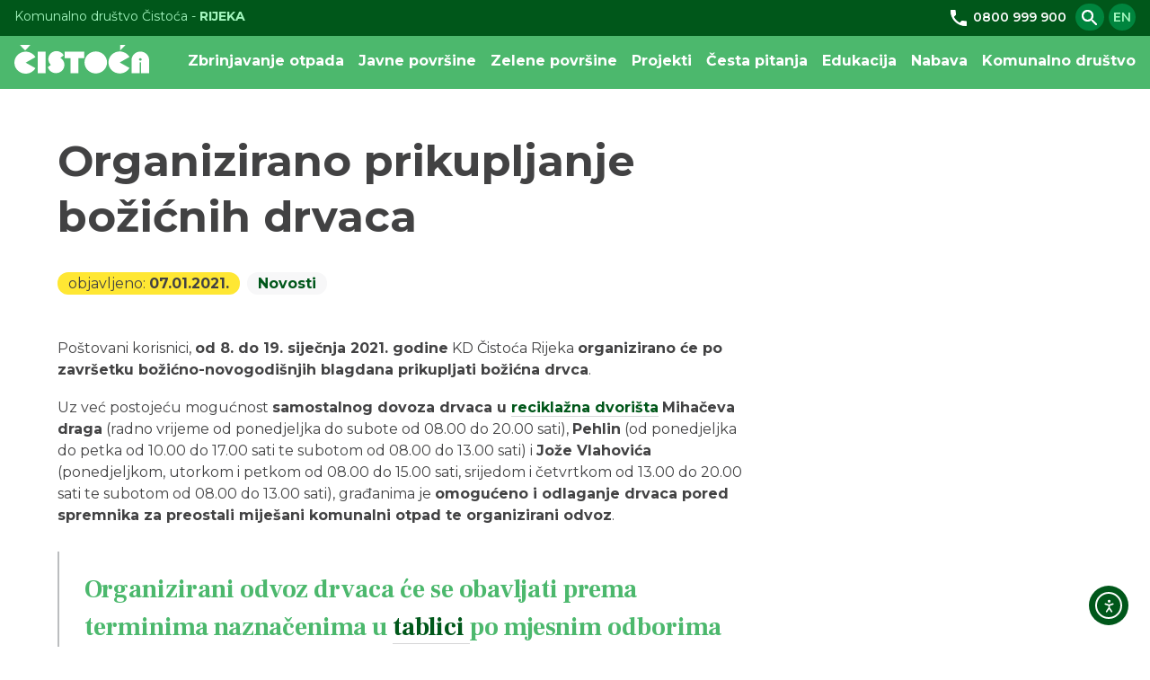

--- FILE ---
content_type: text/html; charset=UTF-8
request_url: https://cistocarijeka.hr/organizirano-prikupljanje-bozicnih-drvaca/
body_size: 10449
content:
<!doctype html>
<html lang="hr">
<head>
	<meta charset="UTF-8">
	<meta name="viewport" content="width=device-width, initial-scale=1">
	<link rel="profile" href="https://gmpg.org/xfn/11">

	<meta name="theme-color" content="#005816">

	<link rel="icon" href="https://cistocarijeka.hr/favicon.svg">
	<link rel="shortcut icon" sizes="48x48" href="https://cistocarijeka.hr/favicon.ico">
	<link rel="apple-touch-icon" sizes="128x128" href="https://cistocarijeka.hr/cistoca-webicon-128.png">
	<link rel="icon" sizes="192x192" href="https://cistocarijeka.hr/cistoca-webicon-192.png">
	<link rel="icon" sizes="512x512" href="https://cistocarijeka.hr/cistoca-webicon-512.png">

	<link href="https://fonts.googleapis.com/css2?family=Frank+Ruhl+Libre:wght@400;700&family=Montserrat:ital,wght@0,400;0,500;0,600;0,700;1,400;1,500;1,600;1,700&display=swap&subset=latin-ext" rel="stylesheet">

	<title>Organizirano prikupljanje božićnih drvaca | KD Čistoća · Rijeka</title>
<link rel="alternate" hreflang="hr" href="https://cistocarijeka.hr/organizirano-prikupljanje-bozicnih-drvaca/" />
<link rel="alternate" hreflang="x-default" href="https://cistocarijeka.hr/organizirano-prikupljanje-bozicnih-drvaca/" />
<meta name="dlm-version" content="5.1.6">
<!-- The SEO Framework by Sybre Waaijer -->
<meta name="robots" content="max-snippet:-1,max-image-preview:standard,max-video-preview:-1" />
<link rel="canonical" href="https://cistocarijeka.hr/organizirano-prikupljanje-bozicnih-drvaca/" />
<meta name="description" content="Poštovani korisnici, od 8. do 19. siječnja 2021. godine KD Čistoća Rijeka organizirano će po završetku božićno-novogodišnjih blagdana prikupljati božićna drvca." />
<meta property="og:type" content="article" />
<meta property="og:locale" content="hr_HR" />
<meta property="og:site_name" content="KD Čistoća · Rijeka" />
<meta property="og:title" content="Organizirano prikupljanje božićnih drvaca | KD Čistoća · Rijeka" />
<meta property="og:description" content="Poštovani korisnici, od 8. do 19. siječnja 2021. godine KD Čistoća Rijeka organizirano će po završetku božićno-novogodišnjih blagdana prikupljati božićna drvca." />
<meta property="og:url" content="https://cistocarijeka.hr/organizirano-prikupljanje-bozicnih-drvaca/" />
<meta property="og:image" content="https://cistocarijeka.hr/cms/wp-content/uploads/2020/05/cistoca-introduction.png" />
<meta property="article:published_time" content="2021-01-07T07:48:18+00:00" />
<meta property="article:modified_time" content="2021-01-07T08:06:46+00:00" />
<meta name="twitter:card" content="summary_large_image" />
<meta name="twitter:title" content="Organizirano prikupljanje božićnih drvaca | KD Čistoća · Rijeka" />
<meta name="twitter:description" content="Poštovani korisnici, od 8. do 19. siječnja 2021. godine KD Čistoća Rijeka organizirano će po završetku božićno-novogodišnjih blagdana prikupljati božićna drvca." />
<meta name="twitter:image" content="https://cistocarijeka.hr/cms/wp-content/uploads/2020/05/cistoca-introduction.png" />
<script type="application/ld+json">{"@context":"https://schema.org","@graph":[{"@type":"WebSite","@id":"https://cistocarijeka.hr/#/schema/WebSite","url":"https://cistocarijeka.hr/","name":"KD Čistoća · Rijeka","description":"Održavanje čistoće i gospodarenje otpadom","inLanguage":"hr","potentialAction":{"@type":"SearchAction","target":{"@type":"EntryPoint","urlTemplate":"https://cistocarijeka.hr/search/{search_term_string}/"},"query-input":"required name=search_term_string"},"publisher":{"@type":"Organization","@id":"https://cistocarijeka.hr/#/schema/Organization","name":"KD Čistoća · Rijeka","url":"https://cistocarijeka.hr/","logo":{"@type":"ImageObject","url":"https://cistocarijeka.hr/cms/wp-content/uploads/2020/05/cistoca-webicon-512.png","contentUrl":"https://cistocarijeka.hr/cms/wp-content/uploads/2020/05/cistoca-webicon-512.png","width":512,"height":512,"contentSize":"5263"}}},{"@type":"WebPage","@id":"https://cistocarijeka.hr/organizirano-prikupljanje-bozicnih-drvaca/","url":"https://cistocarijeka.hr/organizirano-prikupljanje-bozicnih-drvaca/","name":"Organizirano prikupljanje božićnih drvaca | KD Čistoća · Rijeka","description":"Poštovani korisnici, od 8. do 19. siječnja 2021. godine KD Čistoća Rijeka organizirano će po završetku božićno-novogodišnjih blagdana prikupljati božićna drvca.","inLanguage":"hr","isPartOf":{"@id":"https://cistocarijeka.hr/#/schema/WebSite"},"breadcrumb":{"@type":"BreadcrumbList","@id":"https://cistocarijeka.hr/#/schema/BreadcrumbList","itemListElement":[{"@type":"ListItem","position":1,"item":"https://cistocarijeka.hr/","name":"KD Čistoća · Rijeka"},{"@type":"ListItem","position":2,"item":"https://cistocarijeka.hr/kategorija/novosti/","name":"Novosti"},{"@type":"ListItem","position":3,"name":"Organizirano prikupljanje božićnih drvaca"}]},"potentialAction":{"@type":"ReadAction","target":"https://cistocarijeka.hr/organizirano-prikupljanje-bozicnih-drvaca/"},"datePublished":"2021-01-07T07:48:18+00:00","dateModified":"2021-01-07T08:06:46+00:00","author":{"@type":"Person","@id":"https://cistocarijeka.hr/#/schema/Person/92b4a2fe530e2437a4c7f91f0ad63a42","name":"Milan Zagorac"}}]}</script>
<!-- / The SEO Framework by Sybre Waaijer | 42.75ms meta | 7.86ms boot -->

<link rel='dns-prefetch' href='//cdn.elementor.com' />
<link rel='dns-prefetch' href='//code.jquery.com' />
<link rel="alternate" type="application/rss+xml" title="KD Čistoća · Rijeka &raquo; Kanal" href="https://cistocarijeka.hr/feed/" />
<link rel="alternate" type="application/rss+xml" title="KD Čistoća · Rijeka &raquo; Kanal komentara" href="https://cistocarijeka.hr/comments/feed/" />
<link rel="alternate" title="oEmbed (JSON)" type="application/json+oembed" href="https://cistocarijeka.hr/wp-json/oembed/1.0/embed?url=https%3A%2F%2Fcistocarijeka.hr%2Forganizirano-prikupljanje-bozicnih-drvaca%2F" />
<link rel="alternate" title="oEmbed (XML)" type="text/xml+oembed" href="https://cistocarijeka.hr/wp-json/oembed/1.0/embed?url=https%3A%2F%2Fcistocarijeka.hr%2Forganizirano-prikupljanje-bozicnih-drvaca%2F&#038;format=xml" />
<style type="text/css" media="screen">.dlm-email-lock div{display: flex} .dlm-el-columns{display:flex;flex-direction:row;min-height:300px;padding:20px;background-size:cover;justify-content:space-between}.dlm-el-columns .dlm-el-column{display:flex;width:48%;flex-direction:column;align-items:center;justify-content:space-between;color:white;font-family:inherit}.dlm-el-columns .dlm-el-column .dlm-el-wrapper{width:100%;color:black}.dlm-el-columns .dlm-el-column .dlm-el-wrapper .dlm-email-lock div{display:flex;flex-direction:column;align-items:center}.dlm-el-columns .dlm-el-column .dlm-el-wrapper .dlm-email-lock input.dlm-email-lock-email{width:100%}.dlm-el-columns .dlm-el-column .dlm-el-wrapper .dlm-email-lock .dlm-email-lock-submit{width:100%;margin:0}.dlm-el-columns .dlm-el-column .dlm-el-title{font-size:24px;font-family:inherit}.dlm-el-columns .dlm-el-column .dlm-el-description{font-family:inherit}.dlm-el-columns .dlm-el-column .block-editor-media-placeholder{width:250px;height:250px}.dlm-el-columns.dlm-el-image-right{flex-direction:row-reverse}.dlm-el-dropdownmenu{display:flex;align-items:center}@media only screen and (max-width: 768px){.dlm-el-columns{flex-direction:column}.dlm-el-columns .dlm-el-column{width:100%;margin-bottom:10px 0}.dlm-el-columns .dlm-el-column img{margin-bottom:20px}}.dlm-el-container{display:flex;flex-direction:column}.dlm-el-container .dlm-el-wrapper{height:30%}.dlm-el-container form div{display:flex}.dlm-el-container form div .dlm-email-lock-email{width:70%}.dlm-el-container form div .dlm-email-lock-submit{width:30%;margin:0}input.dlm-email-lock-email.error{border:1px solid #ff0000}.dlm-el-template-wrapper{display:flex;justify-content:center;flex-wrap:wrap}.dlm-el-template-wrapper .dlm-el-template-item.active{border:2px solid #5b9dd9}.dlm-el-template-wrapper .dlm-el-template-item{padding:20px;display:flex;border:1px solid #2222;justify-content:center;align-items:center}.dlm-el-template-wrapper .dlm-el-template-item p{margin:0}.dlm-el-template-wrapper .dlm-el-template-item:hover{cursor:pointer} .dlm-email-lock-optin .dlm-email-lock-optin-field-email{ padding: 10px 0;} </style>
<style id='wp-img-auto-sizes-contain-inline-css' type='text/css'>
img:is([sizes=auto i],[sizes^="auto," i]){contain-intrinsic-size:3000px 1500px}
/*# sourceURL=wp-img-auto-sizes-contain-inline-css */
</style>
<link rel='stylesheet' id='wp-block-library-css' href='https://cistocarijeka.hr/cms/wp-includes/css/dist/block-library/style.min.css?ver=6.9' type='text/css' media='all' />
<style id='wp-block-file-inline-css' type='text/css'>
.wp-block-file{box-sizing:border-box}.wp-block-file:not(.wp-element-button){font-size:.8em}.wp-block-file.aligncenter{text-align:center}.wp-block-file.alignright{text-align:right}.wp-block-file *+.wp-block-file__button{margin-left:.75em}:where(.wp-block-file){margin-bottom:1.5em}.wp-block-file__embed{margin-bottom:1em}:where(.wp-block-file__button){border-radius:2em;display:inline-block;padding:.5em 1em}:where(.wp-block-file__button):where(a):active,:where(.wp-block-file__button):where(a):focus,:where(.wp-block-file__button):where(a):hover,:where(.wp-block-file__button):where(a):visited{box-shadow:none;color:#fff;opacity:.85;text-decoration:none}
/*# sourceURL=https://cistocarijeka.hr/cms/wp-includes/blocks/file/style.min.css */
</style>
<style id='wp-block-paragraph-inline-css' type='text/css'>
.is-small-text{font-size:.875em}.is-regular-text{font-size:1em}.is-large-text{font-size:2.25em}.is-larger-text{font-size:3em}.has-drop-cap:not(:focus):first-letter{float:left;font-size:8.4em;font-style:normal;font-weight:100;line-height:.68;margin:.05em .1em 0 0;text-transform:uppercase}body.rtl .has-drop-cap:not(:focus):first-letter{float:none;margin-left:.1em}p.has-drop-cap.has-background{overflow:hidden}:root :where(p.has-background){padding:1.25em 2.375em}:where(p.has-text-color:not(.has-link-color)) a{color:inherit}p.has-text-align-left[style*="writing-mode:vertical-lr"],p.has-text-align-right[style*="writing-mode:vertical-rl"]{rotate:180deg}
/*# sourceURL=https://cistocarijeka.hr/cms/wp-includes/blocks/paragraph/style.min.css */
</style>
<style id='wp-block-quote-inline-css' type='text/css'>
.wp-block-quote{box-sizing:border-box;overflow-wrap:break-word}.wp-block-quote.is-large:where(:not(.is-style-plain)),.wp-block-quote.is-style-large:where(:not(.is-style-plain)){margin-bottom:1em;padding:0 1em}.wp-block-quote.is-large:where(:not(.is-style-plain)) p,.wp-block-quote.is-style-large:where(:not(.is-style-plain)) p{font-size:1.5em;font-style:italic;line-height:1.6}.wp-block-quote.is-large:where(:not(.is-style-plain)) cite,.wp-block-quote.is-large:where(:not(.is-style-plain)) footer,.wp-block-quote.is-style-large:where(:not(.is-style-plain)) cite,.wp-block-quote.is-style-large:where(:not(.is-style-plain)) footer{font-size:1.125em;text-align:right}.wp-block-quote>cite{display:block}
/*# sourceURL=https://cistocarijeka.hr/cms/wp-includes/blocks/quote/style.min.css */
</style>
<style id='global-styles-inline-css' type='text/css'>
:root{--wp--preset--aspect-ratio--square: 1;--wp--preset--aspect-ratio--4-3: 4/3;--wp--preset--aspect-ratio--3-4: 3/4;--wp--preset--aspect-ratio--3-2: 3/2;--wp--preset--aspect-ratio--2-3: 2/3;--wp--preset--aspect-ratio--16-9: 16/9;--wp--preset--aspect-ratio--9-16: 9/16;--wp--preset--color--black: #000000;--wp--preset--color--cyan-bluish-gray: #abb8c3;--wp--preset--color--white: #ffffff;--wp--preset--color--pale-pink: #f78da7;--wp--preset--color--vivid-red: #cf2e2e;--wp--preset--color--luminous-vivid-orange: #ff6900;--wp--preset--color--luminous-vivid-amber: #fcb900;--wp--preset--color--light-green-cyan: #7bdcb5;--wp--preset--color--vivid-green-cyan: #00d084;--wp--preset--color--pale-cyan-blue: #8ed1fc;--wp--preset--color--vivid-cyan-blue: #0693e3;--wp--preset--color--vivid-purple: #9b51e0;--wp--preset--color--green-primary: #4cb86d;--wp--preset--color--green-dark: #00571a;--wp--preset--color--green-light: #F4FBF6;--wp--preset--color--orange: #E65100;--wp--preset--color--light-grey: #F7F7F8;--wp--preset--color--grey: #BABCBE;--wp--preset--color--very-dark-grey: #414143;--wp--preset--gradient--vivid-cyan-blue-to-vivid-purple: linear-gradient(135deg,rgb(6,147,227) 0%,rgb(155,81,224) 100%);--wp--preset--gradient--light-green-cyan-to-vivid-green-cyan: linear-gradient(135deg,rgb(122,220,180) 0%,rgb(0,208,130) 100%);--wp--preset--gradient--luminous-vivid-amber-to-luminous-vivid-orange: linear-gradient(135deg,rgb(252,185,0) 0%,rgb(255,105,0) 100%);--wp--preset--gradient--luminous-vivid-orange-to-vivid-red: linear-gradient(135deg,rgb(255,105,0) 0%,rgb(207,46,46) 100%);--wp--preset--gradient--very-light-gray-to-cyan-bluish-gray: linear-gradient(135deg,rgb(238,238,238) 0%,rgb(169,184,195) 100%);--wp--preset--gradient--cool-to-warm-spectrum: linear-gradient(135deg,rgb(74,234,220) 0%,rgb(151,120,209) 20%,rgb(207,42,186) 40%,rgb(238,44,130) 60%,rgb(251,105,98) 80%,rgb(254,248,76) 100%);--wp--preset--gradient--blush-light-purple: linear-gradient(135deg,rgb(255,206,236) 0%,rgb(152,150,240) 100%);--wp--preset--gradient--blush-bordeaux: linear-gradient(135deg,rgb(254,205,165) 0%,rgb(254,45,45) 50%,rgb(107,0,62) 100%);--wp--preset--gradient--luminous-dusk: linear-gradient(135deg,rgb(255,203,112) 0%,rgb(199,81,192) 50%,rgb(65,88,208) 100%);--wp--preset--gradient--pale-ocean: linear-gradient(135deg,rgb(255,245,203) 0%,rgb(182,227,212) 50%,rgb(51,167,181) 100%);--wp--preset--gradient--electric-grass: linear-gradient(135deg,rgb(202,248,128) 0%,rgb(113,206,126) 100%);--wp--preset--gradient--midnight: linear-gradient(135deg,rgb(2,3,129) 0%,rgb(40,116,252) 100%);--wp--preset--font-size--small: 13px;--wp--preset--font-size--medium: 20px;--wp--preset--font-size--large: 36px;--wp--preset--font-size--x-large: 42px;--wp--preset--spacing--20: 0.44rem;--wp--preset--spacing--30: 0.67rem;--wp--preset--spacing--40: 1rem;--wp--preset--spacing--50: 1.5rem;--wp--preset--spacing--60: 2.25rem;--wp--preset--spacing--70: 3.38rem;--wp--preset--spacing--80: 5.06rem;--wp--preset--shadow--natural: 6px 6px 9px rgba(0, 0, 0, 0.2);--wp--preset--shadow--deep: 12px 12px 50px rgba(0, 0, 0, 0.4);--wp--preset--shadow--sharp: 6px 6px 0px rgba(0, 0, 0, 0.2);--wp--preset--shadow--outlined: 6px 6px 0px -3px rgb(255, 255, 255), 6px 6px rgb(0, 0, 0);--wp--preset--shadow--crisp: 6px 6px 0px rgb(0, 0, 0);}:where(.is-layout-flex){gap: 0.5em;}:where(.is-layout-grid){gap: 0.5em;}body .is-layout-flex{display: flex;}.is-layout-flex{flex-wrap: wrap;align-items: center;}.is-layout-flex > :is(*, div){margin: 0;}body .is-layout-grid{display: grid;}.is-layout-grid > :is(*, div){margin: 0;}:where(.wp-block-columns.is-layout-flex){gap: 2em;}:where(.wp-block-columns.is-layout-grid){gap: 2em;}:where(.wp-block-post-template.is-layout-flex){gap: 1.25em;}:where(.wp-block-post-template.is-layout-grid){gap: 1.25em;}.has-black-color{color: var(--wp--preset--color--black) !important;}.has-cyan-bluish-gray-color{color: var(--wp--preset--color--cyan-bluish-gray) !important;}.has-white-color{color: var(--wp--preset--color--white) !important;}.has-pale-pink-color{color: var(--wp--preset--color--pale-pink) !important;}.has-vivid-red-color{color: var(--wp--preset--color--vivid-red) !important;}.has-luminous-vivid-orange-color{color: var(--wp--preset--color--luminous-vivid-orange) !important;}.has-luminous-vivid-amber-color{color: var(--wp--preset--color--luminous-vivid-amber) !important;}.has-light-green-cyan-color{color: var(--wp--preset--color--light-green-cyan) !important;}.has-vivid-green-cyan-color{color: var(--wp--preset--color--vivid-green-cyan) !important;}.has-pale-cyan-blue-color{color: var(--wp--preset--color--pale-cyan-blue) !important;}.has-vivid-cyan-blue-color{color: var(--wp--preset--color--vivid-cyan-blue) !important;}.has-vivid-purple-color{color: var(--wp--preset--color--vivid-purple) !important;}.has-black-background-color{background-color: var(--wp--preset--color--black) !important;}.has-cyan-bluish-gray-background-color{background-color: var(--wp--preset--color--cyan-bluish-gray) !important;}.has-white-background-color{background-color: var(--wp--preset--color--white) !important;}.has-pale-pink-background-color{background-color: var(--wp--preset--color--pale-pink) !important;}.has-vivid-red-background-color{background-color: var(--wp--preset--color--vivid-red) !important;}.has-luminous-vivid-orange-background-color{background-color: var(--wp--preset--color--luminous-vivid-orange) !important;}.has-luminous-vivid-amber-background-color{background-color: var(--wp--preset--color--luminous-vivid-amber) !important;}.has-light-green-cyan-background-color{background-color: var(--wp--preset--color--light-green-cyan) !important;}.has-vivid-green-cyan-background-color{background-color: var(--wp--preset--color--vivid-green-cyan) !important;}.has-pale-cyan-blue-background-color{background-color: var(--wp--preset--color--pale-cyan-blue) !important;}.has-vivid-cyan-blue-background-color{background-color: var(--wp--preset--color--vivid-cyan-blue) !important;}.has-vivid-purple-background-color{background-color: var(--wp--preset--color--vivid-purple) !important;}.has-black-border-color{border-color: var(--wp--preset--color--black) !important;}.has-cyan-bluish-gray-border-color{border-color: var(--wp--preset--color--cyan-bluish-gray) !important;}.has-white-border-color{border-color: var(--wp--preset--color--white) !important;}.has-pale-pink-border-color{border-color: var(--wp--preset--color--pale-pink) !important;}.has-vivid-red-border-color{border-color: var(--wp--preset--color--vivid-red) !important;}.has-luminous-vivid-orange-border-color{border-color: var(--wp--preset--color--luminous-vivid-orange) !important;}.has-luminous-vivid-amber-border-color{border-color: var(--wp--preset--color--luminous-vivid-amber) !important;}.has-light-green-cyan-border-color{border-color: var(--wp--preset--color--light-green-cyan) !important;}.has-vivid-green-cyan-border-color{border-color: var(--wp--preset--color--vivid-green-cyan) !important;}.has-pale-cyan-blue-border-color{border-color: var(--wp--preset--color--pale-cyan-blue) !important;}.has-vivid-cyan-blue-border-color{border-color: var(--wp--preset--color--vivid-cyan-blue) !important;}.has-vivid-purple-border-color{border-color: var(--wp--preset--color--vivid-purple) !important;}.has-vivid-cyan-blue-to-vivid-purple-gradient-background{background: var(--wp--preset--gradient--vivid-cyan-blue-to-vivid-purple) !important;}.has-light-green-cyan-to-vivid-green-cyan-gradient-background{background: var(--wp--preset--gradient--light-green-cyan-to-vivid-green-cyan) !important;}.has-luminous-vivid-amber-to-luminous-vivid-orange-gradient-background{background: var(--wp--preset--gradient--luminous-vivid-amber-to-luminous-vivid-orange) !important;}.has-luminous-vivid-orange-to-vivid-red-gradient-background{background: var(--wp--preset--gradient--luminous-vivid-orange-to-vivid-red) !important;}.has-very-light-gray-to-cyan-bluish-gray-gradient-background{background: var(--wp--preset--gradient--very-light-gray-to-cyan-bluish-gray) !important;}.has-cool-to-warm-spectrum-gradient-background{background: var(--wp--preset--gradient--cool-to-warm-spectrum) !important;}.has-blush-light-purple-gradient-background{background: var(--wp--preset--gradient--blush-light-purple) !important;}.has-blush-bordeaux-gradient-background{background: var(--wp--preset--gradient--blush-bordeaux) !important;}.has-luminous-dusk-gradient-background{background: var(--wp--preset--gradient--luminous-dusk) !important;}.has-pale-ocean-gradient-background{background: var(--wp--preset--gradient--pale-ocean) !important;}.has-electric-grass-gradient-background{background: var(--wp--preset--gradient--electric-grass) !important;}.has-midnight-gradient-background{background: var(--wp--preset--gradient--midnight) !important;}.has-small-font-size{font-size: var(--wp--preset--font-size--small) !important;}.has-medium-font-size{font-size: var(--wp--preset--font-size--medium) !important;}.has-large-font-size{font-size: var(--wp--preset--font-size--large) !important;}.has-x-large-font-size{font-size: var(--wp--preset--font-size--x-large) !important;}
/*# sourceURL=global-styles-inline-css */
</style>

<style id='classic-theme-styles-inline-css' type='text/css'>
/*! This file is auto-generated */
.wp-block-button__link{color:#fff;background-color:#32373c;border-radius:9999px;box-shadow:none;text-decoration:none;padding:calc(.667em + 2px) calc(1.333em + 2px);font-size:1.125em}.wp-block-file__button{background:#32373c;color:#fff;text-decoration:none}
/*# sourceURL=/wp-includes/css/classic-themes.min.css */
</style>
<link rel='stylesheet' id='ea11y-widget-fonts-css' href='https://cistocarijeka.hr/cms/wp-content/plugins/pojo-accessibility/assets/build/fonts.css?ver=3.9.1' type='text/css' media='all' />
<link rel='stylesheet' id='ea11y-skip-link-css' href='https://cistocarijeka.hr/cms/wp-content/plugins/pojo-accessibility/assets/build/skip-link.css?ver=3.9.1' type='text/css' media='all' />
<link rel='stylesheet' id='cisto-style-css' href='https://cistocarijeka.hr/cms/wp-content/themes/cisto/style.css?ver=1.2' type='text/css' media='all' />
<script type="text/javascript" src="https://cistocarijeka.hr/cms/wp-includes/js/jquery/jquery.min.js?ver=3.7.1" id="jquery-core-js"></script>
<link rel="https://api.w.org/" href="https://cistocarijeka.hr/wp-json/" /><link rel="alternate" title="JSON" type="application/json" href="https://cistocarijeka.hr/wp-json/wp/v2/posts/6040" /><link rel="EditURI" type="application/rsd+xml" title="RSD" href="https://cistocarijeka.hr/cms/xmlrpc.php?rsd" />
<meta name="generator" content="WPML ver:4.8.6 stt:22,1;" />
<style type="text/css">.recentcomments a{display:inline !important;padding:0 !important;margin:0 !important;}</style></head>

<body class="wp-singular post-template-default single single-post postid-6040 single-format-standard wp-theme-cisto ally-default">
<div id="page" class="site">

	<div class="search-overlay">
		<div class="search-wrap">
			<div class="search-close">
				Zatvori			</div>
			<div class="search-field ">
				<form action="/" method="get">
					<input type="search" name="s" id="site-search" placeholder="tražim…" value="" />
					<!--<input type="image" alt="Pronađi" src="https://cistocarijeka.hr/cms/wp-content/themes/cisto/assets/icons/search.svg" />-->
					<input type="submit" class="favorite styled" value="Pronađi">
				</form>
			</div>
		</div>
	</div>

	<a class="skip-link screen-reader-text" href="#content">Preskoči do sadržaja</a>

	<header id="masthead" class="site-header">
		<div class="stripe-green-dark">
			<div class="top-bar limit">
				<div class="company">
					<span>Komunalno društvo Čistoća - <strong>RIJEKA</strong></span>
				</div>
				<div class="contacts">
					<span class="helpline"><a class="link-white" href="tel:0800999900"><img src="https://cistocarijeka.hr/cms/wp-content/themes/cisto/assets/icons/ic-phone.svg" alt="Ikona: telefon"> 0800 999 900</a></span>
					<span class="search-button search-switcher"><img src="https://cistocarijeka.hr/cms/wp-content/themes/cisto/assets/icons/ic-search.svg" alt="Ikona: pretraži"></span>

					<span class="language-switcher"><a class="" rel="alternate" hreflang="en"  href="https://cistocarijeka.hr/en/">en</a></span>					
				</div>

			</div>
		</div>

		<div class="stripe-green-primary">
			<div class="main-bar limit">

				<div class="site-branding">
					<a href="https://cistocarijeka.hr/" rel="home">
						<img src="https://cistocarijeka.hr/cms/wp-content/themes/cisto/assets/images/cistoca-logo-white.svg" alt="cistoca-logo-white" >
					</a>
				</div><!-- .site-branding -->

				<nav id="site-navigation" class="main-navigation">

					
					<span class="language-switcher"><a class="" rel="alternate" hreflang="en"  href="https://cistocarijeka.hr/en/">en</a></span>				

					<button class="menu-toggle hamburger hamburger--spin" aria-controls="primary-menu" aria-expanded="false">
						<div class="hamburger-box">
				      		<div class="hamburger-inner"></div>
				    	</div>

					</button>
					
					<div class="menu-mover"><ul id="primary-menu" class="menu"><li id="menu-item-49" class="menu-item menu-item-type-post_type menu-item-object-page menu-item-has-children menu-item-49"><a href="https://cistocarijeka.hr/zbrinjavanje-otpada/">Zbrinjavanje otpada</a>
<ul class="sub-menu">
	<li id="menu-item-11871" class="menu-item menu-item-type-post_type menu-item-object-page menu-item-11871"><a href="https://cistocarijeka.hr/zbrinjavanje-otpada/prikupljanje-otpada-od-vrata-do-vrata/">Prikupljanje otpada ”od vrata do vrata”</a></li>
	<li id="menu-item-53" class="menu-item menu-item-type-post_type menu-item-object-page menu-item-53"><a href="https://cistocarijeka.hr/zbrinjavanje-otpada/otpadnici/">Otpadnici</a></li>
	<li id="menu-item-52" class="menu-item menu-item-type-post_type menu-item-object-page menu-item-52"><a href="https://cistocarijeka.hr/zbrinjavanje-otpada/glomazni-otpad/">Glomazni otpad</a></li>
	<li id="menu-item-51" class="menu-item menu-item-type-post_type menu-item-object-page menu-item-51"><a href="https://cistocarijeka.hr/zbrinjavanje-otpada/reciklazna-dvorista/">Reciklažna dvorišta</a></li>
	<li id="menu-item-50" class="menu-item menu-item-type-post_type menu-item-object-page menu-item-50"><a href="https://cistocarijeka.hr/zbrinjavanje-otpada/mobilna-reciklazna-dvorista/">Mobilna reciklažna dvorišta</a></li>
	<li id="menu-item-54" class="menu-item menu-item-type-post_type menu-item-object-page menu-item-54"><a href="https://cistocarijeka.hr/zbrinjavanje-otpada/spremnici-za-tekstil-i-obucu/">Spremnici za tekstil i obuću</a></li>
	<li id="menu-item-12416" class="menu-item menu-item-type-post_type menu-item-object-page menu-item-12416"><a href="https://cistocarijeka.hr/zbrinjavanje-otpada/spremnici-za-staklo/">Spremnici za staklo</a></li>
	<li id="menu-item-17430" class="menu-item menu-item-type-post_type menu-item-object-page menu-item-17430"><a href="https://cistocarijeka.hr/zbrinjavanje-otpada/spremnici-za-jestiva-ulja/">Spremnici za jestiva ulja</a></li>
	<li id="menu-item-55" class="menu-item menu-item-type-post_type menu-item-object-page menu-item-55"><a href="https://cistocarijeka.hr/zbrinjavanje-otpada/pametni-spremnici/">Pametni spremnici</a></li>
	<li id="menu-item-1706" class="menu-item menu-item-type-post_type menu-item-object-page menu-item-1706"><a href="https://cistocarijeka.hr/zbrinjavanje-otpada/poluukopani-spremnici/">Poluukopani spremnici</a></li>
</ul>
</li>
<li id="menu-item-57" class="menu-item menu-item-type-post_type menu-item-object-page menu-item-57"><a href="https://cistocarijeka.hr/javne-povrsine/">Javne površine</a></li>
<li id="menu-item-56" class="menu-item menu-item-type-post_type menu-item-object-page menu-item-56"><a href="https://cistocarijeka.hr/zelene-povrsine/">Zelene površine</a></li>
<li id="menu-item-62" class="menu-item menu-item-type-post_type menu-item-object-page menu-item-has-children menu-item-62"><a href="https://cistocarijeka.hr/projekti/">Projekti</a>
<ul class="sub-menu">
	<li id="menu-item-2974" class="menu-item menu-item-type-post_type menu-item-object-page menu-item-2974"><a href="https://cistocarijeka.hr/projekti/e-otpadnici/">E – otpadnici</a></li>
	<li id="menu-item-770" class="menu-item menu-item-type-post_type menu-item-object-page menu-item-770"><a href="https://cistocarijeka.hr/projekti/riperaj/">Riperaj</a></li>
	<li id="menu-item-769" class="menu-item menu-item-type-post_type menu-item-object-page menu-item-769"><a href="https://cistocarijeka.hr/projekti/bert-ekoloski-proizvodi/">Bert</a></li>
	<li id="menu-item-2038" class="menu-item menu-item-type-post_type menu-item-object-page menu-item-2038"><a href="https://cistocarijeka.hr/projekti/postrojenje-za-proizvodnju-elektricne-energije-iz-odlagalisnog-plina/">Postrojenje za proizvodnju električne energije iz odlagališnog plina</a></li>
	<li id="menu-item-9931" class="menu-item menu-item-type-post_type menu-item-object-page menu-item-9931"><a href="https://cistocarijeka.hr/projekti/nabava-specijalnog-vozila-s-dizalicom-za-odvojeno-prikupljanje-otpada/">Nabava specijalnog vozila s dizalicom za odvojeno prikupljanje otpada</a></li>
</ul>
</li>
<li id="menu-item-1323" class="menu-item menu-item-type-post_type_archive menu-item-object-faq menu-item-1323"><a href="https://cistocarijeka.hr/faq/">Česta pitanja</a></li>
<li id="menu-item-60" class="menu-item menu-item-type-post_type menu-item-object-page menu-item-has-children menu-item-60"><a href="https://cistocarijeka.hr/edukacija/">Edukacija</a>
<ul class="sub-menu">
	<li id="menu-item-11078" class="menu-item menu-item-type-post_type menu-item-object-page menu-item-11078"><a href="https://cistocarijeka.hr/edukacija/publikacije/">Publikacije</a></li>
	<li id="menu-item-10310" class="menu-item menu-item-type-post_type menu-item-object-page menu-item-10310"><a href="https://cistocarijeka.hr/edukacija/prikupljanje-otpada-od-vrata-do-vrata/">Prikupljanje otpada ”od vrata do vrata”</a></li>
	<li id="menu-item-2523" class="menu-item menu-item-type-post_type menu-item-object-page menu-item-2523"><a href="https://cistocarijeka.hr/edukacija/teme/">Eko škatula</a></li>
	<li id="menu-item-2522" class="menu-item menu-item-type-post_type menu-item-object-page menu-item-2522"><a href="https://cistocarijeka.hr/edukacija/aktivnosti/">Aktivnosti</a></li>
</ul>
</li>
<li id="menu-item-654" class="menu-item menu-item-type-post_type menu-item-object-page menu-item-has-children menu-item-654"><a href="https://cistocarijeka.hr/komunalno-drustvo/javna-nabava/">Nabava</a>
<ul class="sub-menu">
	<li id="menu-item-6597" class="menu-item menu-item-type-post_type_archive menu-item-object-nabava menu-item-6597"><a href="https://cistocarijeka.hr/nabava/">Jednostavna nabava</a></li>
	<li id="menu-item-6562" class="menu-item menu-item-type-custom menu-item-object-custom menu-item-6562"><a href="https://www.poslovni-sustavi.hr/kategorija/javna-nabava/cistoca-jn/">Javna nabava</a></li>
	<li id="menu-item-6668" class="menu-item menu-item-type-post_type menu-item-object-page menu-item-6668"><a href="https://cistocarijeka.hr/komunalno-drustvo/javna-nabava/sukob-interesa-u-zakonu-o-javnoj-nabavi/">Sukob interesa u zakonu o javnoj nabavi</a></li>
</ul>
</li>
<li id="menu-item-63" class="menu-item menu-item-type-post_type menu-item-object-page menu-item-has-children menu-item-63"><a href="https://cistocarijeka.hr/komunalno-drustvo/">Komunalno društvo</a>
<ul class="sub-menu">
	<li id="menu-item-66" class="menu-item menu-item-type-post_type menu-item-object-page menu-item-66"><a href="https://cistocarijeka.hr/komunalno-drustvo/o-drustvu/">O društvu</a></li>
	<li id="menu-item-65" class="menu-item menu-item-type-post_type menu-item-object-page menu-item-65"><a href="https://cistocarijeka.hr/komunalno-drustvo/sluzbe/">Službe</a></li>
	<li id="menu-item-321" class="menu-item menu-item-type-post_type menu-item-object-page menu-item-321"><a href="https://cistocarijeka.hr/komunalno-drustvo/dokumenti/">Dokumenti</a></li>
	<li id="menu-item-669" class="menu-item menu-item-type-post_type menu-item-object-page menu-item-669"><a href="https://cistocarijeka.hr/komunalno-drustvo/zakoni-pravilnici/">Zakoni i pravilnici</a></li>
	<li id="menu-item-679" class="menu-item menu-item-type-post_type menu-item-object-page menu-item-679"><a href="https://cistocarijeka.hr/komunalno-drustvo/odluke-jls/">Odluke JLS</a></li>
	<li id="menu-item-744" class="menu-item menu-item-type-post_type menu-item-object-page menu-item-privacy-policy menu-item-744"><a rel="privacy-policy" href="https://cistocarijeka.hr/komunalno-drustvo/zastita-privatnosti/">Zaštita privatnosti</a></li>
	<li id="menu-item-743" class="menu-item menu-item-type-post_type menu-item-object-page menu-item-743"><a href="https://cistocarijeka.hr/komunalno-drustvo/pravo-na-pristup-informacijama/">Pravo na pristup informacijama</a></li>
	<li id="menu-item-1335" class="menu-item menu-item-type-post_type menu-item-object-page menu-item-1335"><a href="https://cistocarijeka.hr/komunalno-drustvo/cjenici/">Cjenici</a></li>
	<li id="menu-item-6605" class="menu-item menu-item-type-post_type menu-item-object-page menu-item-6605"><a href="https://cistocarijeka.hr/komunalno-drustvo/pozivi/">Pozivi za prodaju</a></li>
	<li id="menu-item-1291" class="menu-item menu-item-type-post_type menu-item-object-page menu-item-1291"><a href="https://cistocarijeka.hr/komunalno-drustvo/obavijesti-i-upute/">Obavijesti i upute</a></li>
	<li id="menu-item-64" class="menu-item menu-item-type-post_type menu-item-object-page menu-item-64"><a href="https://cistocarijeka.hr/komunalno-drustvo/povijest/">Povijest</a></li>
</ul>
</li>
<li id="menu-item-wpml-ls-2-en" class="menu-item wpml-ls-slot-2 wpml-ls-item wpml-ls-item-en wpml-ls-menu-item wpml-ls-first-item wpml-ls-last-item menu-item-type-wpml_ls_menu_item menu-item-object-wpml_ls_menu_item menu-item-wpml-ls-2-en"><a href="https://cistocarijeka.hr/en/" title="Switch to English" aria-label="Switch to English" role="menuitem"><span class="wpml-ls-native" lang="en">English</span></a></li>
<li class="search-in-mobile"><div class="search-wrap">
		<div class="search-field ">
			<form action="/" method="get">
				<input type="search" name="s" id="search" placeholder="tražim..." />
				<input type="submit" class="favorite styled" value="Pronađi">
			</form>
		</div>
	</div></li></ul></div>					
				</nav><!-- #site-navigation -->
			</div><!-- #main-bar -->
		</div><!-- #stripe-green-primary -->
	</header><!-- #masthead -->

	<div id="content" class="site-content">
	<div id="primary" class="content-area">
		<main id="main" class="site-main">

		
<article id="post-6040" class="post-6040 post type-post status-publish format-standard hentry category-novosti">
	<header class="entry-header">
		<h1 class="entry-title">Organizirano prikupljanje božićnih drvaca</h1>			<div class="entry-meta">
				<span class="posted-on">Objavljeno: <strong><time class="entry-date published" datetime="2021-01-07T08:48:18+01:00">07.01.2021.</time><time class="updated" datetime="2021-01-07T09:06:46+01:00">07.01.2021.</time></strong></span><span class="cat-links"><strong><a href="https://cistocarijeka.hr/kategorija/novosti/" rel="category tag">Novosti</a></strong></span>			</div><!-- .entry-meta -->
			</header><!-- .entry-header -->

	
	<div class="entry-content">		
		<div class="main-content ">
			
<p>Poštovani korisnici, <strong>od 8. do 19. siječnja 2021. godine</strong> KD Čistoća Rijeka <strong>organizirano će po završetku božićno-novogodišnjih blagdana prikupljati božićna drvca</strong>.</p>



<p>Uz već postojeću mogućnost <strong>samostalnog dovoza drvaca u <a rel="noreferrer noopener" href="https://cistocarijeka.hr/zbrinjavanje-otpada/reciklazna-dvorista/" data-type="page" data-id="37" target="_blank">reciklažna</a><a href="https://cistocarijeka.hr/zbrinjavanje-otpada/reciklazna-dvorista/" data-type="page" data-id="37"> dvorišta</a></strong> <strong>Mihačeva draga</strong> (radno vrijeme od ponedjeljka do subote od 08.00 do 20.00 sati), <strong>Pehlin</strong> (od ponedjeljka do petka od 10.00 do 17.00 sati te subotom od 08.00 do 13.00 sati) i <strong>Jože Vlahovića</strong> (ponedjeljkom, utorkom i petkom od 08.00 do 15.00 sati, srijedom i četvrtkom od 13.00 do 20.00 sati te subotom od 08.00 do 13.00 sati), građanima je <strong>omogućeno i odlaganje drvaca pored spremnika za preostali miješani komunalni otpad te organizirani odvoz</strong>. </p>



<blockquote class="wp-block-quote is-layout-flow wp-block-quote-is-layout-flow"><p><strong>Organizirani odvoz drvaca će se obavljati prema terminima naznačenima u <a rel="noreferrer noopener" href="https://cistocarijeka.hr/cms/wp-content/uploads/2021/01/raspored-prikupljanja-bozicnih-drvaca-2021.pdf" target="_blank">tablici</a><a href="https://cistocarijeka.hr/cms/wp-content/uploads/2021/01/raspored-prikupljanja-bozicnih-drvaca-2021.pdf"> </a>po mjesnim odborima Grada Rijeke, a prikupljanje će se odvijati tijekom svakog dana, osim nedjeljom.</strong></p></blockquote>



<p>Molimo građane da se pridržavaju naznačenih termina, da drvca ne odbacuju u okoliš, ne odlažu u spremnike za preostali miješani komunalni otpad niti u spremnike za odvojene, vrijedne vrste otpada, kao niti na mjesta koja nisu predviđena za tu namjenu, na čemu unaprijed zahvaljujemo.</p>



<div class="wp-block-file"><a href="https://cistocarijeka.hr/cms/wp-content/uploads/2021/01/raspored-prikupljanja-bozicnih-drvaca-2021.pdf">Raspored prikupljanja božićnih drvaca 2021.</a><a href="https://cistocarijeka.hr/cms/wp-content/uploads/2021/01/raspored-prikupljanja-bozicnih-drvaca-2021.pdf" class="wp-block-file__button" download>Preuzmi</a></div>
		</div><!-- .main-content -->

		
			<div class="side-content">
				 <!-- Side area custom fields content -->
			</div><!-- .side-content -->

				
	</div><!-- .entry-content -->

	<footer class="entry-footer">
			</footer><!-- .entry-footer -->
</article><!-- #post-6040 -->

	<nav class="navigation post-navigation" aria-label="Objave">
		<h2 class="screen-reader-text">Navigacija objava</h2>
		<div class="nav-links"><div class="nav-previous"><a href="https://cistocarijeka.hr/kd-cistoca-osiguralo-pomoc-za-potresom-pogodena-podrucja/" rel="prev">KD Čistoća osiguralo pomoć za potresom pogođena područja</a></div><div class="nav-next"><a href="https://cistocarijeka.hr/poziv-za-preuzimanje-individualnog-zelenog-spremnika-za-mijesani-komunalni-otpad-na-podrucju-grada-bakra-kucanstva/" rel="next">Poziv za preuzimanje individualnog zelenog spremnika za miješani komunalni otpad na području Grada Bakra &#8211; kućanstva</a></div></div>
	</nav>
		</main><!-- #main -->
	</div><!-- #primary -->


	</div><!-- #content -->

	<footer id="colophon" class="site-footer">
	<div class="stripe-green-primary">
		<div class="site-info">
			<div>
				<p><strong>Komunalno društvo Čistoća</strong> d.o.o.<br>
				za održavanje čistoće i gospodarenje otpadom<br>
				<strong>RIJEKA, Dolac 14</strong></p>
			</div>

			<div>
				<p>Info telefon <strong><a class="no-line" href="tel:0800999900">0800 99 99 00</a></strong><br>
				Info mail <strong><a class="no-line" href="mailto:info@cistoca-ri.hr">info@cistoca-ri.hr</a></strong></p>
			</div>


		</div><!-- .site-info -->
		<div class="site-legalities">
			<div class="legal-menu">
				<p>Sva prava pridržana © 2026<br/>

				<ul id="menu-zakonske-obveze" class="legal-nav"><li id="menu-item-2910" class="menu-item menu-item-type-post_type menu-item-object-page menu-item-2910"><a href="https://cistocarijeka.hr/uvjeti-koristenja/">Uvjeti korištenja</a></li>
<li id="menu-item-2909" class="menu-item menu-item-type-post_type menu-item-object-page menu-item-privacy-policy menu-item-2909"><a rel="privacy-policy" href="https://cistocarijeka.hr/komunalno-drustvo/zastita-privatnosti/">Zaštita privatnosti</a></li>
<li id="menu-item-19798" class="menu-item menu-item-type-post_type menu-item-object-page menu-item-19798"><a href="https://cistocarijeka.hr/komunalno-drustvo/pristupacnost-mreznih-stranica/">Pristupačnost mrežnih stranica</a></li>
</ul>
			</div>
			<div class="big-brand">

			</div>

		</div><!-- .site-legalities -->

	</div>

	</footer><!-- #colophon -->
</div><!-- #page -->

<script type="speculationrules">
{"prefetch":[{"source":"document","where":{"and":[{"href_matches":"/*"},{"not":{"href_matches":["/cms/wp-*.php","/cms/wp-admin/*","/cms/wp-content/uploads/*","/cms/wp-content/*","/cms/wp-content/plugins/*","/cms/wp-content/themes/cisto/*","/*\\?(.+)"]}},{"not":{"selector_matches":"a[rel~=\"nofollow\"]"}},{"not":{"selector_matches":".no-prefetch, .no-prefetch a"}}]},"eagerness":"conservative"}]}
</script>
			<script>
				const registerAllyAction = () => {
					if ( ! window?.elementorAppConfig?.hasPro || ! window?.elementorFrontend?.utils?.urlActions ) {
						return;
					}

					elementorFrontend.utils.urlActions.addAction( 'allyWidget:open', () => {
						if ( window?.ea11yWidget?.widget?.open ) {
							window.ea11yWidget.widget.open();
						}
					} );
				};

				const waitingLimit = 30;
				let retryCounter = 0;

				const waitForElementorPro = () => {
					return new Promise( ( resolve ) => {
						const intervalId = setInterval( () => {
							if ( retryCounter === waitingLimit ) {
								resolve( null );
							}

							retryCounter++;

							if ( window.elementorFrontend && window?.elementorFrontend?.utils?.urlActions ) {
								clearInterval( intervalId );
								resolve( window.elementorFrontend );
							}
								}, 100 ); // Check every 100 milliseconds for availability of elementorFrontend
					});
				};

				waitForElementorPro().then( () => { registerAllyAction(); });
			</script>
			<script type="text/javascript" id="dlm-xhr-js-extra">
/* <![CDATA[ */
var dlmXHRtranslations = {"error":"Do\u0161lo je do pogre\u0161ke prilikom poku\u0161aja preuzimanja datoteke. Molimo poku\u0161ajte ponovo.","not_found":"Preuzimanje ne postoji.","no_file_path":"Nije definiran put datoteke.","no_file_paths":"Nema definiranih putanja datoteka.","filetype":"Preuzimanje nije dopu\u0161teno za ovu vrstu datoteke.","file_access_denied":"Pristup ovoj datoteci odbijen.","access_denied":"Pristup odbijen. Nemate dozvolu za preuzimanje ove datoteke.","security_error":"Ne\u0161to nije u redu s putanjom datoteke.","file_not_found":"Datoteka nije prona\u0111ena."};
//# sourceURL=dlm-xhr-js-extra
/* ]]> */
</script>
<script type="text/javascript" id="dlm-xhr-js-before">
/* <![CDATA[ */
const dlmXHR = {"xhr_links":{"class":["download-link","download-button"]},"prevent_duplicates":true,"ajaxUrl":"https:\/\/cistocarijeka.hr\/cms\/wp-admin\/admin-ajax.php"}; dlmXHRinstance = {}; const dlmXHRGlobalLinks = "https://cistocarijeka.hr/download/"; const dlmNonXHRGlobalLinks = []; dlmXHRgif = "https://cistocarijeka.hr/cms/wp-includes/images/spinner.gif"; const dlmXHRProgress = "1"
//# sourceURL=dlm-xhr-js-before
/* ]]> */
</script>
<script type="text/javascript" src="https://cistocarijeka.hr/cms/wp-content/plugins/download-monitor/assets/js/dlm-xhr.min.js?ver=5.1.6" id="dlm-xhr-js"></script>
<script type="text/javascript" id="ea11y-widget-js-extra">
/* <![CDATA[ */
var ea11yWidget = {"iconSettings":{"style":{"icon":"person","size":"medium","color":"#00571a"},"position":{"desktop":{"hidden":false,"enableExactPosition":false,"exactPosition":{"horizontal":{"direction":"right","value":10,"unit":"px"},"vertical":{"direction":"bottom","value":10,"unit":"px"}},"position":"bottom-right"},"mobile":{"hidden":false,"enableExactPosition":false,"exactPosition":{"horizontal":{"direction":"right","value":10,"unit":"px"},"vertical":{"direction":"bottom","value":10,"unit":"px"}},"position":"bottom-right"}}},"toolsSettings":{"bigger-text":{"enabled":true},"bigger-line-height":{"enabled":true},"text-align":{"enabled":true},"readable-font":{"enabled":true},"grayscale":{"enabled":true},"contrast":{"enabled":true},"page-structure":{"enabled":true},"sitemap":{"enabled":false,"url":"https://cistocarijeka.hr/wp-sitemap.xml"},"reading-mask":{"enabled":true},"hide-images":{"enabled":true},"pause-animations":{"enabled":true},"highlight-links":{"enabled":true},"focus-outline":{"enabled":false}},"accessibilityStatementURL":"https://cistocarijeka.hr/komunalno-drustvo/pristupacnost-mreznih-stranica/","analytics":{"enabled":false,"url":null}};
//# sourceURL=ea11y-widget-js-extra
/* ]]> */
</script>
<script type="text/javascript" src="https://cdn.elementor.com/a11y/widget.js?api_key=ea11y-5beea733-4beb-456c-9782-65202ad5cfad&amp;ver=3.9.1" id="ea11y-widget-js"referrerPolicy="origin"></script>
<script type="text/javascript" src="https://cistocarijeka.hr/cms/wp-content/themes/cisto/js/navigation.js?ver=20151215" id="cisto-navigation-js"></script>
<script type="text/javascript" src="https://code.jquery.com/jquery-3.7.1.min.js?ver=20230405" id="jquery2-js"></script>
<script type="text/javascript" src="https://cistocarijeka.hr/cms/wp-content/themes/cisto/js/interactions.js?ver=20191310" id="cisto-interactions-js"></script>
<script type="text/javascript" src="https://cistocarijeka.hr/cms/wp-content/themes/cisto/js/skip-link-focus-fix.js?ver=20151215" id="cisto-skip-link-focus-fix-js"></script>

</body>
</html>
<!--
Performance optimized by Redis Object Cache. Learn more: https://wprediscache.com

Retrieved 4374 objects (2 MB) from Redis using PhpRedis (v6.3.0).
-->


--- FILE ---
content_type: text/css
request_url: https://cistocarijeka.hr/cms/wp-content/themes/cisto/style.css?ver=1.2
body_size: 14978
content:
/*!
Theme Name: Čisto
Theme URI: http://cistocarijeka.hr/
Description: KD Čistoća - Rijeka web site
Version: 1.1.0
License: GNU General Public License v2 or later
License URI: LICENSE
Text Domain: cisto

This theme, like WordPress, is licensed under the GPL.
Use it to make something cool, have fun, and share what you've learned with others.

Čisto is based on Underscores https://underscores.me/, (C) 2012-2017 Automattic, Inc.
Underscores is distributed under the terms of the GNU GPL v2 or later.

Normalizing styles have been helped along thanks to the fine work of
Nicolas Gallagher and Jonathan Neal https://necolas.github.io/normalize.css/
*/.has-orange-color{color:#e65000}.has-green-primary-color{color:#4cb86d}.has-green-dark-color{color:#00571a}.has-green-light-color{color:#a3f5be}.has-grey-color{color:#bbbdbf}.has-light-gray-color{color:#f7f7f8}.has-very-dark-grey-color{color:#00571a}.has-orange-background-color{background-color:#e65000}.has-green-primary-background-color{background-color:#4cb86d}.has-green-dark-background-color{background-color:#00571a}.has-green-light-background-color{background-color:#f4fbf6}.has-grey-background-color{background-color:#bbbdbf}.has-light-grey-background-color{background-color:#f7f7f8}.has-very-dark-grey-background-color{background-color:#00571a}.limit,.page-content,.entry-content,.entry-summary,.entry-header,.site-legalities,.site-info,.articles-projects,.articles-aktualno,.site-intro .intro-wrap,.illustrated-intro .intro-wrap,.corporate-nav-wrap{margin:0 auto;max-width:90em}.stripe-green-primary{background-color:#4cb86d}.stripe-green-dark{background-color:#00571a}.stripe-green-discreet{background-color:#def2e4}.stripe-grey-discreet{background-color:#f7f7f8}.stripe-white-andborder{background-color:#fff;border:1px solid #f7f7f8}.flex-row,.articles-aktualno{display:flex;flex-direction:row;flex-wrap:wrap;justify-content:space-between}.flex-item-half,.articles-aktualno .one-article{flex-basis:100%;margin:1em}@media(min-width: 769px){.flex-item-half,.articles-aktualno .one-article{flex-basis:40%;flex-shrink:0;flex-grow:1}}.no-limits{font-size:3vw}.limit-min{font-size:3vw}@media(max-width: 666.6666666667px){.limit-min{font-size:20px}}.limit-min-max{font-size:3vw}@media(max-width: 666.6666666667px){.limit-min-max{font-size:20px}}@media(min-width: 1666.6666666667px){.limit-min-max{font-size:50px}}/*! normalize.css v8.0.0 | MIT License | github.com/necolas/normalize.css */html{line-height:1.15;-webkit-text-size-adjust:100%}body{margin:0}h1{font-size:2em;margin:.67em 0}hr{box-sizing:content-box;height:0;overflow:visible}pre{font-family:monospace,monospace;font-size:1em}a{background-color:rgba(0,0,0,0)}abbr[title]{border-bottom:none;text-decoration:underline;text-decoration:underline dotted}b,strong{font-weight:700}code,kbd,samp{font-family:monospace,monospace;font-size:1em}small{font-size:80%}sub,sup{font-size:75%;line-height:0;position:relative;vertical-align:baseline}sub{bottom:-0.25em}sup{top:-0.5em}img{border-style:none}button,input,optgroup,select,textarea{font-family:inherit;font-size:100%;line-height:1.15;margin:0}button,input{overflow:visible}button,select{text-transform:none}button,[type=button],[type=reset],[type=submit]{-webkit-appearance:button}button::-moz-focus-inner,[type=button]::-moz-focus-inner,[type=reset]::-moz-focus-inner,[type=submit]::-moz-focus-inner{border-style:none;padding:0}button:-moz-focusring,[type=button]:-moz-focusring,[type=reset]:-moz-focusring,[type=submit]:-moz-focusring{outline:1px dotted ButtonText}fieldset{padding:.35em .75em .625em}legend{box-sizing:border-box;color:inherit;display:table;max-width:100%;padding:0;white-space:normal}progress{vertical-align:baseline}textarea{overflow:auto}[type=checkbox],[type=radio]{box-sizing:border-box;padding:0}[type=number]::-webkit-inner-spin-button,[type=number]::-webkit-outer-spin-button{height:auto}[type=search]{-webkit-appearance:textfield;outline-offset:-2px}[type=search]::-webkit-search-decoration{-webkit-appearance:none}::-webkit-file-upload-button{-webkit-appearance:button;font:inherit}details{display:block}summary{display:list-item}template{display:none}[hidden]{display:none}body,button,input,select,optgroup,textarea{color:#424243;font-family:"Montserrat",-apple-system,BlinkMacSystemFont,"Segoe UI",Roboto,Oxygen-Sans,Ubuntu,Cantarell,"Helvetica Neue",sans-serif;font-size:16px;font-size:1rem;line-height:1.5;font-weight:400}h1,h2,h3,h4,h5,h6{clear:both}.overtitle{font-size:.875em;color:#4cb86d;margin-top:1em;margin-bottom:-1em;display:block}.entry-header h1{font-size:4vw;line-height:1.3}@media(max-width: 37.5em){.entry-header h1{font-size:1.5em}}@media(min-width: 75em){.entry-header h1{font-size:3em}}.main-content h2{color:#4cb86d;margin:1em 0 .75em}.main-content h3{color:#00853e}.main-content h4{color:#00571a}p{margin-bottom:1.5em}dfn,cite,em,i{font-style:italic}blockquote{margin:0 1.5em}address{margin:0 0 1.5em}pre{background:#eee;font-family:"Courier 10 Pitch",Courier,monospace;font-size:15px;font-size:.9375rem;line-height:1.6;margin-bottom:1.6em;max-width:100%;overflow:auto;padding:1.6em}code,kbd,tt,var{font-family:Monaco,Consolas,"Andale Mono","DejaVu Sans Mono",monospace;font-size:15px;font-size:.9375rem}abbr,acronym{border-bottom:1px dotted #666;cursor:help}mark,ins{background:#fff9c0;text-decoration:none}big{font-size:125%}.main-content blockquote{font-size:1.75em;margin:1em 0;color:#4cb86d}.main-content blockquote.wp-block-quote{border-left:2px solid #bbbdbf;padding:.75em 1em}.main-content blockquote p{margin:0;font-family:"Frank Ruhl Libre",Constantia,"Lucida Bright",Lucidabright,"Lucida Serif",Lucida,"DejaVu Serif","Bitstream Vera Serif","Liberation Serif",Georgia,serif}.main-content blockquote cite{color:#424243;font-style:normal;font-size:.875rem}.main-content .wp-block-pullquote{border-top:2px solid #bbbdbf;border-bottom:2px solid #bbbdbf;padding:1em 0;margin:7vh 2vw}.main-content .wp-block-group{padding:1em 0;margin:1em 0}.main-content .wp-block-group .wp-block-column{padding:0 !important}.main-content .wp-block-group.has-background{padding:1em 2em !important}.main-content .wp-block-columns .wp-block-column{padding:0 1em 0 0}.main-content .wp-block-columns .wp-block-column[class*=-background-color]{padding:0 2em !important}.main-content .wp-block-columns .wp-block-column h2{margin-top:1em}.main-content .wp-block-columns .wp-block-column h3{margin-top:1.5em}.main-content p{margin-bottom:1.125em}html{box-sizing:border-box}*,*:before,*:after{box-sizing:inherit}body{background:#fff}hr{background-color:#ccc;border:0;height:1px;margin-bottom:1.5em}ul,ol{margin:0 0 1em 0}@media(min-width: 361px){ul,ol{margin:0 0 1.5em .5em}}ul li,ol li{padding-left:.5em;margin-bottom:.5em}ul{list-style:disc}ol{list-style:decimal}li>ul,li>ol{margin-bottom:.5em;margin-left:1.5em}dt{font-weight:bold}dd{margin:0 1.5em 1.5em}img{height:auto;max-width:100%}figure{margin:1em 0}table{margin:0 0 1.5em;width:100%}.are-vertically-aligned-top{vertical-align:top}.wp-block-table tr{vertical-align:top}.wp-block-file::before{content:"↓ "}.wp-block-file a{text-decoration:none;color:#4cb86d;font-weight:600}.wp-block-file a:hover,.wp-block-file a:active{color:#424243}.wp-block-file .wp-block-file__button{background:#4cb86d}.spremnici-block{margin-bottom:calc(1em + 1lvh)}.spremnici-block [id*=kartag]{height:40vh !important;margin-bottom:calc(1em + 1lvh)}button,input[type=button],input[type=reset],input[type=submit]{border:1px solid;border-color:#ccc #ccc #bbb;border-radius:3px;background:#e6e6e6;color:rgba(0,0,0,.8);font-size:12px;font-size:.75rem;line-height:1;padding:.6em 1em .4em}button:hover,input[type=button]:hover,input[type=reset]:hover,input[type=submit]:hover{border-color:#ccc #bbb #aaa}button:active,button:focus,input[type=button]:active,input[type=button]:focus,input[type=reset]:active,input[type=reset]:focus,input[type=submit]:active,input[type=submit]:focus{border-color:#aaa #bbb #bbb}input[type=text],input[type=email],input[type=url],input[type=password],input[type=search],input[type=number],input[type=tel],input[type=range],input[type=date],input[type=month],input[type=week],input[type=time],input[type=datetime],input[type=datetime-local],input[type=color],textarea{color:#666;border:1px solid #ccc;border-radius:3px;padding:3px}input[type=text]:focus,input[type=email]:focus,input[type=url]:focus,input[type=password]:focus,input[type=search]:focus,input[type=number]:focus,input[type=tel]:focus,input[type=range]:focus,input[type=date]:focus,input[type=month]:focus,input[type=week]:focus,input[type=time]:focus,input[type=datetime]:focus,input[type=datetime-local]:focus,input[type=color]:focus,textarea:focus{color:#424243}select{border:1px solid #ccc}textarea{width:100%}.search-field{display:flex;flex-direction:row;align-items:center}.search-field form{display:flex;flex-direction:row;align-items:center;justify-content:center;flex-basis:100%;flex-wrap:wrap}@media screen and (min-width: 769px){.search-field form{flex-wrap:nowrap}}.search-field form input[type=search]{flex:1 1 80%;padding:.5em 1em;border-radius:0;border:none;margin:auto .5em;background-color:#34834c;color:#fff}.search-field form input[type=search]:focus{outline:none}.search-field form input[type=search]::placeholder{color:#4cb86d}.search-field form input[type=submit]{flex:1 1 20%;font-size:1rem;padding:.75em 1em;border-radius:0;border:none;margin:auto .5em;background-color:#000;color:#fff;transition:ease-in-out .15s background}.search-field form input[type=submit]:focus,.search-field form input[type=submit]:hover{outline:none;background-color:#1f4d2c}.status-count{font-weight:bold;color:#4cb86d;position:sticky !important;top:20px}.previse{color:#e65000;font-weight:bold}.listimage-container li{font-size:.875rem}.listimage-container li label{font-size:.875rem;font-weight:bold}a{color:#00571a}a:visited{color:#00240b}a:hover,a:focus,a:active{color:#4cb86d}a:focus{outline:thin dotted}a:hover,a:active{outline:0}.main-content p a,.main-content ul a,.main-content ol a{color:#00571a;border-bottom:1px solid #d5d6d7;text-decoration:none}.main-content p a:visited,.main-content ul a:visited,.main-content ol a:visited{color:#00240b}.main-content p a:hover,.main-content p a:focus,.main-content p a:active,.main-content ul a:hover,.main-content ul a:focus,.main-content ul a:active,.main-content ol a:hover,.main-content ol a:focus,.main-content ol a:active{color:#4cb86d;border-bottom:1px solid #d2efda}.main-content p a:focus,.main-content ul a:focus,.main-content ol a:focus{outline:thin dotted}.main-content p a:hover,.main-content p a:active,.main-content ul a:hover,.main-content ul a:active,.main-content ol a:hover,.main-content ol a:active{outline:0}.main-content .has-green-primary-background-color a{color:#00571a;border-bottom:1px solid rgba(0,0,0,0);text-decoration:none}.main-content .has-green-primary-background-color a:visited{color:#00571a}.main-content .has-green-primary-background-color a:hover,.main-content .has-green-primary-background-color a:focus,.main-content .has-green-primary-background-color a:active{color:#fff;border-bottom:1px solid #d2efda}.main-content .has-green-light-background-color a,.main-content .has-light-grey-background-color a{color:#00571a;border-bottom:1px solid rgba(0,0,0,0);text-decoration:none}.main-content .has-green-light-background-color a:visited,.main-content .has-light-grey-background-color a:visited{color:#00571a}.main-content .has-green-light-background-color a:hover,.main-content .has-green-light-background-color a:focus,.main-content .has-green-light-background-color a:active,.main-content .has-light-grey-background-color a:hover,.main-content .has-light-grey-background-color a:focus,.main-content .has-light-grey-background-color a:active{color:#4cb86d;border-bottom:1px solid #d2efda}.main-content .has-grey-background-color a{color:#424243;border-bottom:1px solid rgba(0,0,0,0);text-decoration:none}.main-content .has-grey-background-color a:visited{color:#424243}.main-content .has-grey-background-color a:hover,.main-content .has-grey-background-color a:focus,.main-content .has-grey-background-color a:active{color:#000;border-bottom:1px solid #fff}.main-content .has-orange-background-color a,.main-content .has-green-dark-background-color a,.main-content .has-very-dark-grey-background-color a{color:rgba(255,255,255,.75);border-bottom:1px solid rgba(0,0,0,0);text-decoration:none}.main-content .has-orange-background-color a:visited,.main-content .has-green-dark-background-color a:visited,.main-content .has-very-dark-grey-background-color a:visited{color:#fff}.main-content .has-orange-background-color a:hover,.main-content .has-orange-background-color a:focus,.main-content .has-orange-background-color a:active,.main-content .has-green-dark-background-color a:hover,.main-content .has-green-dark-background-color a:focus,.main-content .has-green-dark-background-color a:active,.main-content .has-very-dark-grey-background-color a:hover,.main-content .has-very-dark-grey-background-color a:focus,.main-content .has-very-dark-grey-background-color a:active{color:#fff;border-bottom:1px solid #fff}.main-content .has-orange-background-color a:focus,.main-content .has-green-dark-background-color a:focus,.main-content .has-very-dark-grey-background-color a:focus{outline:thin dotted}.main-content .has-orange-background-color a:hover,.main-content .has-orange-background-color a:active,.main-content .has-green-dark-background-color a:hover,.main-content .has-green-dark-background-color a:active,.main-content .has-very-dark-grey-background-color a:hover,.main-content .has-very-dark-grey-background-color a:active{outline:0}.cistoca-services a,.cistoca-secondary-services a{color:#00571a;text-decoration:none}.cistoca-services a:visited,.cistoca-secondary-services a:visited{color:#00571a;text-decoration:none}.cistoca-services a:hover,.cistoca-services a:focus,.cistoca-services a:active,.cistoca-secondary-services a:hover,.cistoca-secondary-services a:focus,.cistoca-secondary-services a:active{color:#4cb86d}.cistoca-services a:focus,.cistoca-secondary-services a:focus{outline:thin dotted}.cistoca-services a:hover,.cistoca-services a:active,.cistoca-secondary-services a:hover,.cistoca-secondary-services a:active{outline:0}.site-footer a{color:#fff}.site-footer a:visited{color:#fff}.site-footer a:hover,.site-footer a:focus,.site-footer a:active{color:#00853e}.site-footer a:focus{outline:thin dotted}.site-footer a:hover,.site-footer a:active{outline:0}.site-footer a.no-line{text-decoration:none}.articles-aktualno a{text-decoration:none;color:#4cb86d}.articles-aktualno a:visited{color:#34834c}.articles-aktualno a:hover,.articles-aktualno a:focus,.articles-aktualno a:active{color:#4cb86d}.articles-aktualno a:focus{outline:thin dotted}.articles-aktualno a:hover,.articles-aktualno a:active{outline:0}.link-gray{text-decoration:none;color:#424243}.link-gray:visited{color:#4e4e50}.link-gray:hover,.link-gray:active{color:#e65000}.link-white{text-decoration:none;color:#fff !important}.link-white:visited{color:#fff !important}.link-white:hover,.link-white:active{color:#d2efda !important}div.anchor{display:block;position:relative;top:-90px;visibility:hidden}.main-navigation .language-switcher{visibility:visible;display:inline-block;height:2.125em;width:2.125em;text-align:center;text-transform:uppercase;line-height:2.2rem;border-radius:5em;margin-left:.1em;background-color:#00853e}@media(min-width: 489px){.main-navigation .language-switcher{visibility:hidden;display:none}}.main-navigation .language-switcher:hover{background-color:#00571a}.main-navigation .language-switcher a{text-decoration:none;color:#a3f5be}.main-navigation .language-switcher a:hover,.main-navigation .language-switcher a:active{color:#fff}.main-navigation .menu-mover{position:absolute;top:100px;left:0;right:0;z-index:100;background-color:#43a861}@media(min-width: 1048px){.main-navigation .menu-mover{background-color:rgba(0,0,0,0) !important;display:block;position:relative;left:auto;top:auto;right:auto;z-index:auto;width:100%}}.main-navigation ul{display:none;list-style:none;margin:0;padding:.5em 0 .5em 0;flex:1 1 100%;display:none;list-style:none;margin:0;text-align:center}@media(min-width: 1048px){.main-navigation ul{display:flex;flex:1 1 100%;list-style:none;margin:0;padding-left:0;align-items:flex-end;flex-direction:row;justify-content:space-between}}.main-navigation ul ul{position:relative;top:100%;z-index:99999;padding:.5em;font-weight:500;font-size:1em;margin:0 1em 0 0}@media(min-width: 1048px){.main-navigation ul ul{margin-top:0;position:absolute;top:100%;left:-999em;z-index:99999;background-color:#000;padding:.75em;font-weight:400;font-size:.875em;border-radius:0 7px 7px 7px;display:flex;flex-direction:column;align-items:flex-start;text-align:left}}.main-navigation ul ul ul{left:-999em;top:0}.main-navigation ul ul li{margin:.5em 0}@media(min-width: 1048px){.main-navigation ul ul li{margin:.325em 0}}.main-navigation ul ul a{color:#a7dcb7;border-bottom:none}@media(min-width: 1048px){.main-navigation ul ul a{width:200px;color:#fff}}.main-navigation ul ul :hover>a,.main-navigation ul ul .focus>a{color:#000}@media(min-width: 1048px){.main-navigation ul ul :hover>a,.main-navigation ul ul .focus>a{color:#4cb86d}}.main-navigation ul li:hover>ul,.main-navigation ul li.focus>ul{left:auto}.main-navigation li{position:relative;padding-left:1em;margin-bottom:1em}@media(min-width: 1048px){.main-navigation li{margin-bottom:0}}.main-navigation li:hover>a,.main-navigation li.focus>a{border-color:#00571a}@media screen and (min-width: 1048px){.main-navigation li.wpml-ls-item{display:none}}.main-navigation a{display:block;text-decoration:none;color:#fff;border-bottom:3px solid rgba(0,0,0,0)}.main-navigation .current_page_item>a,.main-navigation .current-menu-item>a,.main-navigation .current_page_ancestor>a,.main-navigation .current-menu-ancestor>a{border-color:#fff}@media screen and (max-width: 1048px){.menu-toggle,.main-navigation.toggled ul{display:block;display:inline}}button.menu-toggle{background:rgba(0,0,0,0);border-radius:0;padding:.6em .7em .6em .7em}@media screen and (min-width: 1048px){.menu-toggle{display:none}.main-navigation ul{display:flex}}.site-main .comment-navigation,.site-main .posts-navigation,.site-main .post-navigation{margin:2em 0 0 0;padding:0;overflow:hidden}@media screen and (min-width: 769px){.comment-navigation .nav-links,.posts-navigation .nav-links,.post-navigation .nav-links{display:flex;justify-content:space-between;flex-wrap:wrap}}.comment-navigation .nav-previous,.comment-navigation .nav-next,.posts-navigation .nav-previous,.posts-navigation .nav-next,.post-navigation .nav-previous,.post-navigation .nav-next{display:flex;align-items:center;padding:1em;margin:.5em 0 0 0;background-color:#eff0f0;width:90%}@media screen and (min-width: 769px){.comment-navigation .nav-previous,.comment-navigation .nav-next,.posts-navigation .nav-previous,.posts-navigation .nav-next,.post-navigation .nav-previous,.post-navigation .nav-next{width:45%;flex-basis:45%}}@media screen and (min-width: 1281px){.comment-navigation .nav-previous,.comment-navigation .nav-next,.posts-navigation .nav-previous,.posts-navigation .nav-next,.post-navigation .nav-previous,.post-navigation .nav-next{width:32%;flex-basis:32%}}.comment-navigation .nav-previous a,.comment-navigation .nav-next a,.posts-navigation .nav-previous a,.posts-navigation .nav-next a,.post-navigation .nav-previous a,.post-navigation .nav-next a{text-decoration:none;font-size:.875em;font-weight:600;color:#424243}.comment-navigation .nav-previous a:hover,.comment-navigation .nav-previous a:active,.comment-navigation .nav-next a:hover,.comment-navigation .nav-next a:active,.posts-navigation .nav-previous a:hover,.posts-navigation .nav-previous a:active,.posts-navigation .nav-next a:hover,.posts-navigation .nav-next a:active,.post-navigation .nav-previous a:hover,.post-navigation .nav-previous a:active,.post-navigation .nav-next a:hover,.post-navigation .nav-next a:active{color:#4cb86d}.comment-navigation .nav-previous,.posts-navigation .nav-previous,.post-navigation .nav-previous{float:left;background-image:url(./assets/icons/ic-nav-arrow-prev.svg);background-position:left center;background-repeat:no-repeat;padding-left:2.75em}.comment-navigation .nav-next,.posts-navigation .nav-next,.post-navigation .nav-next{background-image:url(./assets/icons/ic-nav-arrow-next.svg);background-position:right center;background-repeat:no-repeat;padding-right:2.75em;float:right;text-align:right}.page-nav{margin:1em 2em;padding:1em 1em;background-color:#4cb86d}.page-nav ul{margin:0;padding:0;padding-left:1em;list-style:none;font-weight:600}.page-nav li{margin:.5em 0}.page-nav li.current_page_item{margin-left:.5em;border-left:3px solid #424243}.page-nav li.current_page_item a{color:#424243}.page-nav a{color:#fff;text-decoration:none}.page-nav a:visited{color:#d1fadf}.page-nav a:hover,.page-nav a:active{color:#424243}.corporate-nav-wrap{padding:0 1em 4vh 25%}@media screen and (min-width: 769px){.corporate-nav-wrap{padding:0 1em 4vh 10em}}.corporate-nav-wrap ul.corporate-nav{padding:1em 2em;margin:0;display:flex;flex-wrap:wrap;align-items:center;justify-content:center;list-style:none;width:100%}@media screen and (min-width: 929px){.corporate-nav-wrap ul.corporate-nav{justify-content:flex-start}}.corporate-nav-wrap ul.corporate-nav li{flex:1 0 100%;line-height:2;margin-right:2%}@media screen and (min-width: 769px){.corporate-nav-wrap ul.corporate-nav li{flex:1 0 44%}}@media screen and (min-width: 1281px){.corporate-nav-wrap ul.corporate-nav li{flex:1 0 24%}}.corporate-nav-wrap a{padding:.15rem 0;display:inline-block;color:#00571a;text-decoration:none;font-weight:400}.corporate-nav-wrap a:hover{color:#00853e;text-decoration:underline}.legal-nav{list-style:none;margin:0 0 .5em;list-style-position:inside;padding:0}.legal-nav li{padding:0;font-size:.875em}@media screen and (min-width: 769px){.legal-nav li{margin-bottom:0}}/*!
 * Hamburgers
 * @description Tasty CSS-animated hamburgers
 * @author Jonathan Suh @jonsuh
 * @site https://jonsuh.com/hamburgers
 * @link https://github.com/jonsuh/hamburgers
 */.hamburger{cursor:pointer;transition-property:opacity,filter;transition-duration:.15s;transition-timing-function:linear;font:inherit;color:inherit;text-transform:none;border:0;overflow:visible}.hamburger:focus{outline:none}.hamburger-box{width:28px;height:20px;display:inline-block;position:relative}.hamburger-inner{display:block;top:70%;margin-top:-2px}.hamburger-inner,.hamburger-inner::before,.hamburger-inner::after{width:28px;height:2px;background-color:#fff;border-radius:0px;position:absolute;transition-property:transform;transition-duration:.15s;transition-timing-function:ease}.hamburger-inner::before,.hamburger-inner::after{content:"";display:block}.hamburger-inner::before{top:-10px}.hamburger-inner::after{bottom:-10px}.hamburger--3dx .hamburger-box{perspective:80px}.hamburger--3dx .hamburger-inner{transition:transform .15s cubic-bezier(0.645, 0.045, 0.355, 1),background-color 0s .1s cubic-bezier(0.645, 0.045, 0.355, 1)}.hamburger--3dx .hamburger-inner::before,.hamburger--3dx .hamburger-inner::after{transition:transform 0s .1s cubic-bezier(0.645, 0.045, 0.355, 1)}.hamburger--3dx.is-active .hamburger-inner{background-color:rgba(0,0,0,0);transform:rotateY(180deg)}.hamburger--3dx.is-active .hamburger-inner::before{transform:translate3d(0, 10px, 0) rotate(45deg)}.hamburger--3dx.is-active .hamburger-inner::after{transform:translate3d(0, -10px, 0) rotate(-45deg)}.hamburger--3dx-r .hamburger-box{perspective:80px}.hamburger--3dx-r .hamburger-inner{transition:transform .15s cubic-bezier(0.645, 0.045, 0.355, 1),background-color 0s .1s cubic-bezier(0.645, 0.045, 0.355, 1)}.hamburger--3dx-r .hamburger-inner::before,.hamburger--3dx-r .hamburger-inner::after{transition:transform 0s .1s cubic-bezier(0.645, 0.045, 0.355, 1)}.hamburger--3dx-r.is-active .hamburger-inner{background-color:rgba(0,0,0,0);transform:rotateY(-180deg)}.hamburger--3dx-r.is-active .hamburger-inner::before{transform:translate3d(0, 10px, 0) rotate(45deg)}.hamburger--3dx-r.is-active .hamburger-inner::after{transform:translate3d(0, -10px, 0) rotate(-45deg)}.hamburger--3dy .hamburger-box{perspective:80px}.hamburger--3dy .hamburger-inner{transition:transform .15s cubic-bezier(0.645, 0.045, 0.355, 1),background-color 0s .1s cubic-bezier(0.645, 0.045, 0.355, 1)}.hamburger--3dy .hamburger-inner::before,.hamburger--3dy .hamburger-inner::after{transition:transform 0s .1s cubic-bezier(0.645, 0.045, 0.355, 1)}.hamburger--3dy.is-active .hamburger-inner{background-color:rgba(0,0,0,0);transform:rotateX(-180deg)}.hamburger--3dy.is-active .hamburger-inner::before{transform:translate3d(0, 10px, 0) rotate(45deg)}.hamburger--3dy.is-active .hamburger-inner::after{transform:translate3d(0, -10px, 0) rotate(-45deg)}.hamburger--3dy-r .hamburger-box{perspective:80px}.hamburger--3dy-r .hamburger-inner{transition:transform .15s cubic-bezier(0.645, 0.045, 0.355, 1),background-color 0s .1s cubic-bezier(0.645, 0.045, 0.355, 1)}.hamburger--3dy-r .hamburger-inner::before,.hamburger--3dy-r .hamburger-inner::after{transition:transform 0s .1s cubic-bezier(0.645, 0.045, 0.355, 1)}.hamburger--3dy-r.is-active .hamburger-inner{background-color:rgba(0,0,0,0);transform:rotateX(180deg)}.hamburger--3dy-r.is-active .hamburger-inner::before{transform:translate3d(0, 10px, 0) rotate(45deg)}.hamburger--3dy-r.is-active .hamburger-inner::after{transform:translate3d(0, -10px, 0) rotate(-45deg)}.hamburger--3dxy .hamburger-box{perspective:80px}.hamburger--3dxy .hamburger-inner{transition:transform .15s cubic-bezier(0.645, 0.045, 0.355, 1),background-color 0s .1s cubic-bezier(0.645, 0.045, 0.355, 1)}.hamburger--3dxy .hamburger-inner::before,.hamburger--3dxy .hamburger-inner::after{transition:transform 0s .1s cubic-bezier(0.645, 0.045, 0.355, 1)}.hamburger--3dxy.is-active .hamburger-inner{background-color:rgba(0,0,0,0);transform:rotateX(180deg) rotateY(180deg)}.hamburger--3dxy.is-active .hamburger-inner::before{transform:translate3d(0, 10px, 0) rotate(45deg)}.hamburger--3dxy.is-active .hamburger-inner::after{transform:translate3d(0, -10px, 0) rotate(-45deg)}.hamburger--3dxy-r .hamburger-box{perspective:80px}.hamburger--3dxy-r .hamburger-inner{transition:transform .15s cubic-bezier(0.645, 0.045, 0.355, 1),background-color 0s .1s cubic-bezier(0.645, 0.045, 0.355, 1)}.hamburger--3dxy-r .hamburger-inner::before,.hamburger--3dxy-r .hamburger-inner::after{transition:transform 0s .1s cubic-bezier(0.645, 0.045, 0.355, 1)}.hamburger--3dxy-r.is-active .hamburger-inner{background-color:rgba(0,0,0,0);transform:rotateX(180deg) rotateY(180deg) rotateZ(-180deg)}.hamburger--3dxy-r.is-active .hamburger-inner::before{transform:translate3d(0, 10px, 0) rotate(45deg)}.hamburger--3dxy-r.is-active .hamburger-inner::after{transform:translate3d(0, -10px, 0) rotate(-45deg)}.hamburger--arrow.is-active .hamburger-inner::before{transform:translate3d(-8px, 0, 0) rotate(-45deg) scale(0.7, 1)}.hamburger--arrow.is-active .hamburger-inner::after{transform:translate3d(-8px, 0, 0) rotate(45deg) scale(0.7, 1)}.hamburger--arrow-r.is-active .hamburger-inner::before{transform:translate3d(8px, 0, 0) rotate(45deg) scale(0.7, 1)}.hamburger--arrow-r.is-active .hamburger-inner::after{transform:translate3d(8px, 0, 0) rotate(-45deg) scale(0.7, 1)}.hamburger--arrowalt .hamburger-inner::before{transition:top .1s .1s ease,transform .1s cubic-bezier(0.165, 0.84, 0.44, 1)}.hamburger--arrowalt .hamburger-inner::after{transition:bottom .1s .1s ease,transform .1s cubic-bezier(0.165, 0.84, 0.44, 1)}.hamburger--arrowalt.is-active .hamburger-inner::before{top:0;transform:translate3d(-8px, -10px, 0) rotate(-45deg) scale(0.7, 1);transition:top .1s ease,transform .1s .1s cubic-bezier(0.895, 0.03, 0.685, 0.22)}.hamburger--arrowalt.is-active .hamburger-inner::after{bottom:0;transform:translate3d(-8px, 10px, 0) rotate(45deg) scale(0.7, 1);transition:bottom .1s ease,transform .1s .1s cubic-bezier(0.895, 0.03, 0.685, 0.22)}.hamburger--arrowalt-r .hamburger-inner::before{transition:top .1s .1s ease,transform .1s cubic-bezier(0.165, 0.84, 0.44, 1)}.hamburger--arrowalt-r .hamburger-inner::after{transition:bottom .1s .1s ease,transform .1s cubic-bezier(0.165, 0.84, 0.44, 1)}.hamburger--arrowalt-r.is-active .hamburger-inner::before{top:0;transform:translate3d(8px, -10px, 0) rotate(45deg) scale(0.7, 1);transition:top .1s ease,transform .1s .1s cubic-bezier(0.895, 0.03, 0.685, 0.22)}.hamburger--arrowalt-r.is-active .hamburger-inner::after{bottom:0;transform:translate3d(8px, 10px, 0) rotate(-45deg) scale(0.7, 1);transition:bottom .1s ease,transform .1s .1s cubic-bezier(0.895, 0.03, 0.685, 0.22)}.hamburger--arrowturn.is-active .hamburger-inner{transform:rotate(-180deg)}.hamburger--arrowturn.is-active .hamburger-inner::before{transform:translate3d(8px, 0, 0) rotate(45deg) scale(0.7, 1)}.hamburger--arrowturn.is-active .hamburger-inner::after{transform:translate3d(8px, 0, 0) rotate(-45deg) scale(0.7, 1)}.hamburger--arrowturn-r.is-active .hamburger-inner{transform:rotate(-180deg)}.hamburger--arrowturn-r.is-active .hamburger-inner::before{transform:translate3d(-8px, 0, 0) rotate(-45deg) scale(0.7, 1)}.hamburger--arrowturn-r.is-active .hamburger-inner::after{transform:translate3d(-8px, 0, 0) rotate(45deg) scale(0.7, 1)}.hamburger--boring .hamburger-inner,.hamburger--boring .hamburger-inner::before,.hamburger--boring .hamburger-inner::after{transition-property:none}.hamburger--boring.is-active .hamburger-inner{transform:rotate(45deg)}.hamburger--boring.is-active .hamburger-inner::before{top:0;opacity:0}.hamburger--boring.is-active .hamburger-inner::after{bottom:0;transform:rotate(-90deg)}.hamburger--collapse .hamburger-inner{top:auto;bottom:0;transition-duration:.13s;transition-delay:.13s;transition-timing-function:cubic-bezier(0.55, 0.055, 0.675, 0.19)}.hamburger--collapse .hamburger-inner::after{top:-20px;transition:top .2s .2s cubic-bezier(0.33333, 0.66667, 0.66667, 1),opacity .1s linear}.hamburger--collapse .hamburger-inner::before{transition:top .12s .2s cubic-bezier(0.33333, 0.66667, 0.66667, 1),transform .13s cubic-bezier(0.55, 0.055, 0.675, 0.19)}.hamburger--collapse.is-active .hamburger-inner{transform:translate3d(0, -10px, 0) rotate(-45deg);transition-delay:.22s;transition-timing-function:cubic-bezier(0.215, 0.61, 0.355, 1)}.hamburger--collapse.is-active .hamburger-inner::after{top:0;opacity:0;transition:top .2s cubic-bezier(0.33333, 0, 0.66667, 0.33333),opacity .1s .22s linear}.hamburger--collapse.is-active .hamburger-inner::before{top:0;transform:rotate(-90deg);transition:top .1s .16s cubic-bezier(0.33333, 0, 0.66667, 0.33333),transform .13s .25s cubic-bezier(0.215, 0.61, 0.355, 1)}.hamburger--collapse-r .hamburger-inner{top:auto;bottom:0;transition-duration:.13s;transition-delay:.13s;transition-timing-function:cubic-bezier(0.55, 0.055, 0.675, 0.19)}.hamburger--collapse-r .hamburger-inner::after{top:-20px;transition:top .2s .2s cubic-bezier(0.33333, 0.66667, 0.66667, 1),opacity .1s linear}.hamburger--collapse-r .hamburger-inner::before{transition:top .12s .2s cubic-bezier(0.33333, 0.66667, 0.66667, 1),transform .13s cubic-bezier(0.55, 0.055, 0.675, 0.19)}.hamburger--collapse-r.is-active .hamburger-inner{transform:translate3d(0, -10px, 0) rotate(45deg);transition-delay:.22s;transition-timing-function:cubic-bezier(0.215, 0.61, 0.355, 1)}.hamburger--collapse-r.is-active .hamburger-inner::after{top:0;opacity:0;transition:top .2s cubic-bezier(0.33333, 0, 0.66667, 0.33333),opacity .1s .22s linear}.hamburger--collapse-r.is-active .hamburger-inner::before{top:0;transform:rotate(90deg);transition:top .1s .16s cubic-bezier(0.33333, 0, 0.66667, 0.33333),transform .13s .25s cubic-bezier(0.215, 0.61, 0.355, 1)}.hamburger--elastic .hamburger-inner{top:2px;transition-duration:.275s;transition-timing-function:cubic-bezier(0.68, -0.55, 0.265, 1.55)}.hamburger--elastic .hamburger-inner::before{top:10px;transition:opacity .125s .275s ease}.hamburger--elastic .hamburger-inner::after{top:20px;transition:transform .275s cubic-bezier(0.68, -0.55, 0.265, 1.55)}.hamburger--elastic.is-active .hamburger-inner{transform:translate3d(0, 10px, 0) rotate(135deg);transition-delay:.075s}.hamburger--elastic.is-active .hamburger-inner::before{transition-delay:0s;opacity:0}.hamburger--elastic.is-active .hamburger-inner::after{transform:translate3d(0, -20px, 0) rotate(-270deg);transition-delay:.075s}.hamburger--elastic-r .hamburger-inner{top:2px;transition-duration:.275s;transition-timing-function:cubic-bezier(0.68, -0.55, 0.265, 1.55)}.hamburger--elastic-r .hamburger-inner::before{top:10px;transition:opacity .125s .275s ease}.hamburger--elastic-r .hamburger-inner::after{top:20px;transition:transform .275s cubic-bezier(0.68, -0.55, 0.265, 1.55)}.hamburger--elastic-r.is-active .hamburger-inner{transform:translate3d(0, 10px, 0) rotate(-135deg);transition-delay:.075s}.hamburger--elastic-r.is-active .hamburger-inner::before{transition-delay:0s;opacity:0}.hamburger--elastic-r.is-active .hamburger-inner::after{transform:translate3d(0, -20px, 0) rotate(270deg);transition-delay:.075s}.hamburger--emphatic{overflow:hidden}.hamburger--emphatic .hamburger-inner{transition:background-color .125s .175s ease-in}.hamburger--emphatic .hamburger-inner::before{left:0;transition:transform .125s cubic-bezier(0.6, 0.04, 0.98, 0.335),top .05s .125s linear,left .125s .175s ease-in}.hamburger--emphatic .hamburger-inner::after{top:10px;right:0;transition:transform .125s cubic-bezier(0.6, 0.04, 0.98, 0.335),top .05s .125s linear,right .125s .175s ease-in}.hamburger--emphatic.is-active .hamburger-inner{transition-delay:0s;transition-timing-function:ease-out;background-color:rgba(0,0,0,0)}.hamburger--emphatic.is-active .hamburger-inner::before{left:-80px;top:-80px;transform:translate3d(80px, 80px, 0) rotate(45deg);transition:left .125s ease-out,top .05s .125s linear,transform .125s .175s cubic-bezier(0.075, 0.82, 0.165, 1)}.hamburger--emphatic.is-active .hamburger-inner::after{right:-80px;top:-80px;transform:translate3d(-80px, 80px, 0) rotate(-45deg);transition:right .125s ease-out,top .05s .125s linear,transform .125s .175s cubic-bezier(0.075, 0.82, 0.165, 1)}.hamburger--emphatic-r{overflow:hidden}.hamburger--emphatic-r .hamburger-inner{transition:background-color .125s .175s ease-in}.hamburger--emphatic-r .hamburger-inner::before{left:0;transition:transform .125s cubic-bezier(0.6, 0.04, 0.98, 0.335),top .05s .125s linear,left .125s .175s ease-in}.hamburger--emphatic-r .hamburger-inner::after{top:10px;right:0;transition:transform .125s cubic-bezier(0.6, 0.04, 0.98, 0.335),top .05s .125s linear,right .125s .175s ease-in}.hamburger--emphatic-r.is-active .hamburger-inner{transition-delay:0s;transition-timing-function:ease-out;background-color:rgba(0,0,0,0)}.hamburger--emphatic-r.is-active .hamburger-inner::before{left:-80px;top:80px;transform:translate3d(80px, -80px, 0) rotate(-45deg);transition:left .125s ease-out,top .05s .125s linear,transform .125s .175s cubic-bezier(0.075, 0.82, 0.165, 1)}.hamburger--emphatic-r.is-active .hamburger-inner::after{right:-80px;top:80px;transform:translate3d(-80px, -80px, 0) rotate(45deg);transition:right .125s ease-out,top .05s .125s linear,transform .125s .175s cubic-bezier(0.075, 0.82, 0.165, 1)}.hamburger--minus .hamburger-inner::before,.hamburger--minus .hamburger-inner::after{transition:bottom .08s 0s ease-out,top .08s 0s ease-out,opacity 0s linear}.hamburger--minus.is-active .hamburger-inner::before,.hamburger--minus.is-active .hamburger-inner::after{opacity:0;transition:bottom .08s ease-out,top .08s ease-out,opacity 0s .08s linear}.hamburger--minus.is-active .hamburger-inner::before{top:0}.hamburger--minus.is-active .hamburger-inner::after{bottom:0}.hamburger--slider .hamburger-inner{top:2px}.hamburger--slider .hamburger-inner::before{top:10px;transition-property:transform,opacity;transition-timing-function:ease;transition-duration:.15s}.hamburger--slider .hamburger-inner::after{top:20px}.hamburger--slider.is-active .hamburger-inner{transform:translate3d(0, 10px, 0) rotate(45deg)}.hamburger--slider.is-active .hamburger-inner::before{transform:rotate(-45deg) translate3d(-5.71429px, -6px, 0);opacity:0}.hamburger--slider.is-active .hamburger-inner::after{transform:translate3d(0, -20px, 0) rotate(-90deg)}.hamburger--slider-r .hamburger-inner{top:2px}.hamburger--slider-r .hamburger-inner::before{top:10px;transition-property:transform,opacity;transition-timing-function:ease;transition-duration:.15s}.hamburger--slider-r .hamburger-inner::after{top:20px}.hamburger--slider-r.is-active .hamburger-inner{transform:translate3d(0, 10px, 0) rotate(-45deg)}.hamburger--slider-r.is-active .hamburger-inner::before{transform:rotate(45deg) translate3d(5.71429px, -6px, 0);opacity:0}.hamburger--slider-r.is-active .hamburger-inner::after{transform:translate3d(0, -20px, 0) rotate(90deg)}.hamburger--spin .hamburger-inner{transition-duration:.22s;transition-timing-function:cubic-bezier(0.55, 0.055, 0.675, 0.19)}.hamburger--spin .hamburger-inner::before{transition:top .1s .25s ease-in,opacity .1s ease-in}.hamburger--spin .hamburger-inner::after{transition:bottom .1s .25s ease-in,transform .22s cubic-bezier(0.55, 0.055, 0.675, 0.19)}.hamburger--spin.is-active .hamburger-inner{transform:rotate(225deg);transition-delay:.12s;transition-timing-function:cubic-bezier(0.215, 0.61, 0.355, 1)}.hamburger--spin.is-active .hamburger-inner::before{top:0;opacity:0;transition:top .1s ease-out,opacity .1s .12s ease-out}.hamburger--spin.is-active .hamburger-inner::after{bottom:0;transform:rotate(-90deg);transition:bottom .1s ease-out,transform .22s .12s cubic-bezier(0.215, 0.61, 0.355, 1)}.hamburger--spin-r .hamburger-inner{transition-duration:.22s;transition-timing-function:cubic-bezier(0.55, 0.055, 0.675, 0.19)}.hamburger--spin-r .hamburger-inner::before{transition:top .1s .25s ease-in,opacity .1s ease-in}.hamburger--spin-r .hamburger-inner::after{transition:bottom .1s .25s ease-in,transform .22s cubic-bezier(0.55, 0.055, 0.675, 0.19)}.hamburger--spin-r.is-active .hamburger-inner{transform:rotate(-225deg);transition-delay:.12s;transition-timing-function:cubic-bezier(0.215, 0.61, 0.355, 1)}.hamburger--spin-r.is-active .hamburger-inner::before{top:0;opacity:0;transition:top .1s ease-out,opacity .1s .12s ease-out}.hamburger--spin-r.is-active .hamburger-inner::after{bottom:0;transform:rotate(90deg);transition:bottom .1s ease-out,transform .22s .12s cubic-bezier(0.215, 0.61, 0.355, 1)}.hamburger--spring .hamburger-inner{top:2px;transition:background-color 0s .13s linear}.hamburger--spring .hamburger-inner::before{top:10px;transition:top .1s .2s cubic-bezier(0.33333, 0.66667, 0.66667, 1),transform .13s cubic-bezier(0.55, 0.055, 0.675, 0.19)}.hamburger--spring .hamburger-inner::after{top:20px;transition:top .2s .2s cubic-bezier(0.33333, 0.66667, 0.66667, 1),transform .13s cubic-bezier(0.55, 0.055, 0.675, 0.19)}.hamburger--spring.is-active .hamburger-inner{transition-delay:.22s;background-color:rgba(0,0,0,0)}.hamburger--spring.is-active .hamburger-inner::before{top:0;transition:top .1s .15s cubic-bezier(0.33333, 0, 0.66667, 0.33333),transform .13s .22s cubic-bezier(0.215, 0.61, 0.355, 1);transform:translate3d(0, 10px, 0) rotate(45deg)}.hamburger--spring.is-active .hamburger-inner::after{top:0;transition:top .2s cubic-bezier(0.33333, 0, 0.66667, 0.33333),transform .13s .22s cubic-bezier(0.215, 0.61, 0.355, 1);transform:translate3d(0, 10px, 0) rotate(-45deg)}.hamburger--spring-r .hamburger-inner{top:auto;bottom:0;transition-duration:.13s;transition-delay:0s;transition-timing-function:cubic-bezier(0.55, 0.055, 0.675, 0.19)}.hamburger--spring-r .hamburger-inner::after{top:-20px;transition:top .2s .2s cubic-bezier(0.33333, 0.66667, 0.66667, 1),opacity 0s linear}.hamburger--spring-r .hamburger-inner::before{transition:top .1s .2s cubic-bezier(0.33333, 0.66667, 0.66667, 1),transform .13s cubic-bezier(0.55, 0.055, 0.675, 0.19)}.hamburger--spring-r.is-active .hamburger-inner{transform:translate3d(0, -10px, 0) rotate(-45deg);transition-delay:.22s;transition-timing-function:cubic-bezier(0.215, 0.61, 0.355, 1)}.hamburger--spring-r.is-active .hamburger-inner::after{top:0;opacity:0;transition:top .2s cubic-bezier(0.33333, 0, 0.66667, 0.33333),opacity 0s .22s linear}.hamburger--spring-r.is-active .hamburger-inner::before{top:0;transform:rotate(90deg);transition:top .1s .15s cubic-bezier(0.33333, 0, 0.66667, 0.33333),transform .13s .22s cubic-bezier(0.215, 0.61, 0.355, 1)}.hamburger--stand .hamburger-inner{transition:transform .075s .15s cubic-bezier(0.55, 0.055, 0.675, 0.19),background-color 0s .075s linear}.hamburger--stand .hamburger-inner::before{transition:top .075s .075s ease-in,transform .075s 0s cubic-bezier(0.55, 0.055, 0.675, 0.19)}.hamburger--stand .hamburger-inner::after{transition:bottom .075s .075s ease-in,transform .075s 0s cubic-bezier(0.55, 0.055, 0.675, 0.19)}.hamburger--stand.is-active .hamburger-inner{transform:rotate(90deg);background-color:rgba(0,0,0,0);transition:transform .075s 0s cubic-bezier(0.215, 0.61, 0.355, 1),background-color 0s .15s linear}.hamburger--stand.is-active .hamburger-inner::before{top:0;transform:rotate(-45deg);transition:top .075s .1s ease-out,transform .075s .15s cubic-bezier(0.215, 0.61, 0.355, 1)}.hamburger--stand.is-active .hamburger-inner::after{bottom:0;transform:rotate(45deg);transition:bottom .075s .1s ease-out,transform .075s .15s cubic-bezier(0.215, 0.61, 0.355, 1)}.hamburger--stand-r .hamburger-inner{transition:transform .075s .15s cubic-bezier(0.55, 0.055, 0.675, 0.19),background-color 0s .075s linear}.hamburger--stand-r .hamburger-inner::before{transition:top .075s .075s ease-in,transform .075s 0s cubic-bezier(0.55, 0.055, 0.675, 0.19)}.hamburger--stand-r .hamburger-inner::after{transition:bottom .075s .075s ease-in,transform .075s 0s cubic-bezier(0.55, 0.055, 0.675, 0.19)}.hamburger--stand-r.is-active .hamburger-inner{transform:rotate(-90deg);background-color:rgba(0,0,0,0);transition:transform .075s 0s cubic-bezier(0.215, 0.61, 0.355, 1),background-color 0s .15s linear}.hamburger--stand-r.is-active .hamburger-inner::before{top:0;transform:rotate(-45deg);transition:top .075s .1s ease-out,transform .075s .15s cubic-bezier(0.215, 0.61, 0.355, 1)}.hamburger--stand-r.is-active .hamburger-inner::after{bottom:0;transform:rotate(45deg);transition:bottom .075s .1s ease-out,transform .075s .15s cubic-bezier(0.215, 0.61, 0.355, 1)}.hamburger--squeeze .hamburger-inner{transition-duration:.075s;transition-timing-function:cubic-bezier(0.55, 0.055, 0.675, 0.19)}.hamburger--squeeze .hamburger-inner::before{transition:top .075s .12s ease,opacity .075s ease}.hamburger--squeeze .hamburger-inner::after{transition:bottom .075s .12s ease,transform .075s cubic-bezier(0.55, 0.055, 0.675, 0.19)}.hamburger--squeeze.is-active .hamburger-inner{transform:rotate(45deg);transition-delay:.12s;transition-timing-function:cubic-bezier(0.215, 0.61, 0.355, 1)}.hamburger--squeeze.is-active .hamburger-inner::before{top:0;opacity:0;transition:top .075s ease,opacity .075s .12s ease}.hamburger--squeeze.is-active .hamburger-inner::after{bottom:0;transform:rotate(-90deg);transition:bottom .075s ease,transform .075s .12s cubic-bezier(0.215, 0.61, 0.355, 1)}.hamburger--vortex .hamburger-inner{transition-duration:.2s;transition-timing-function:cubic-bezier(0.19, 1, 0.22, 1)}.hamburger--vortex .hamburger-inner::before,.hamburger--vortex .hamburger-inner::after{transition-duration:0s;transition-delay:.1s;transition-timing-function:linear}.hamburger--vortex .hamburger-inner::before{transition-property:top,opacity}.hamburger--vortex .hamburger-inner::after{transition-property:bottom,transform}.hamburger--vortex.is-active .hamburger-inner{transform:rotate(765deg);transition-timing-function:cubic-bezier(0.19, 1, 0.22, 1)}.hamburger--vortex.is-active .hamburger-inner::before,.hamburger--vortex.is-active .hamburger-inner::after{transition-delay:0s}.hamburger--vortex.is-active .hamburger-inner::before{top:0;opacity:0}.hamburger--vortex.is-active .hamburger-inner::after{bottom:0;transform:rotate(90deg)}.hamburger--vortex-r .hamburger-inner{transition-duration:.2s;transition-timing-function:cubic-bezier(0.19, 1, 0.22, 1)}.hamburger--vortex-r .hamburger-inner::before,.hamburger--vortex-r .hamburger-inner::after{transition-duration:0s;transition-delay:.1s;transition-timing-function:linear}.hamburger--vortex-r .hamburger-inner::before{transition-property:top,opacity}.hamburger--vortex-r .hamburger-inner::after{transition-property:bottom,transform}.hamburger--vortex-r.is-active .hamburger-inner{transform:rotate(-765deg);transition-timing-function:cubic-bezier(0.19, 1, 0.22, 1)}.hamburger--vortex-r.is-active .hamburger-inner::before,.hamburger--vortex-r.is-active .hamburger-inner::after{transition-delay:0s}.hamburger--vortex-r.is-active .hamburger-inner::before{top:0;opacity:0}.hamburger--vortex-r.is-active .hamburger-inner::after{bottom:0;transform:rotate(-90deg)}.screen-reader-text{border:0;clip:rect(1px, 1px, 1px, 1px);clip-path:inset(50%);height:1px;margin:-1px;overflow:hidden;padding:0;position:absolute !important;width:1px;word-wrap:normal !important}.screen-reader-text:focus{background-color:#f1f1f1;border-radius:3px;box-shadow:0 0 2px 2px rgba(0,0,0,.6);clip:auto !important;clip-path:none;color:#424243;display:block;font-size:14px;font-size:.875rem;font-weight:bold;height:auto;left:5px;line-height:normal;padding:15px 23px 14px;text-decoration:none;top:5px;width:auto;z-index:100000}#content[tabindex="-1"]:focus{outline:0}.alignleft{display:inline;float:left;margin-right:1.5em}.alignright{display:inline;float:right;margin-left:1.5em}.aligncenter{clear:both;display:block;margin-left:auto;margin-right:auto}.clear:before,.clear:after,.entry-content:before,.entry-content:after,.comment-content:before,.comment-content:after,.site-header:before,.site-header:after,.site-content:before,.site-content:after,.site-footer:before,.site-footer:after{content:"";display:table;table-layout:fixed}.clear:after,.entry-content:after,.comment-content:after,.site-header:after,.site-content:after,.site-footer:after{clear:both}.widget{margin:0 0 1.5em}.widget select{max-width:100%}.illustrated-intro{background-color:#d2efda;background-image:url(./assets/images/intro-background-green-ilight.svg),linear-gradient(180deg, rgb(255, 255, 255) 4%, #D2EFDA 4%);background-position:center top;background-repeat:no-repeat;background-size:contain}@media(min-width: 769px){.illustrated-intro{background-image:url(./assets/images/intro-background-green-ilight.svg),linear-gradient(180deg, rgb(255, 255, 255) 10%, #D2EFDA 10%)}}@media(min-width: 1281px){.illustrated-intro{background-image:url(./assets/images/intro-background-green-ilight.svg),linear-gradient(180deg, rgb(255, 255, 255) 26%, #D2EFDA 26%)}}.illustrated-intro .intro-wrap .cistoca-services{padding:0 2em;position:relative;margin-top:-2em;bottom:-2em}.illustrated-intro .tag-wrap{margin:1em;padding:3vh 1em 17vh;background:url(./assets/images/intro-ill-sortiranje.svg) center bottom no-repeat;background-size:contain;display:flex;flex-direction:column}@media(min-width: 769px){.illustrated-intro .tag-wrap{display:flex;flex-direction:row;justify-content:space-around;align-content:space-around}}.illustrated-intro .tag-wrap .site-tagline{padding:1em;text-align:center}@media(min-width: 769px){.illustrated-intro .tag-wrap .site-tagline{text-align:left}}.illustrated-intro .tag-wrap .site-featured-links{padding:1em;text-align:center}.illustrated-intro .site-tagline .intro-tagline{font-family:"Frank Ruhl Libre",Constantia,"Lucida Bright",Lucidabright,"Lucida Serif",Lucida,"DejaVu Serif","Bitstream Vera Serif","Liberation Serif",Georgia,serif;font-size:4vw;color:#424243;font-weight:bold;line-height:1}@media(max-width: 62.5em){.illustrated-intro .site-tagline .intro-tagline{font-size:2.5em}}@media(min-width: 87.5em){.illustrated-intro .site-tagline .intro-tagline{font-size:3.5em}}.illustrated-intro .site-tagline .intro-signature{font-weight:bold;color:#00853e}.illustrated-intro .one-button{background-color:#fff;padding:.5em 2em;border-radius:3em;color:#424243;margin:1em;font-weight:bolder}.illustrated-intro .one-button a{color:#424243;text-decoration:none}.illustrated-intro .one-button a:hover,.illustrated-intro .one-button a:active{color:#4cb86d}.site-intro{border-top:1px solid #71c68a;background-color:#4cb86d;background-image:url(./assets/images/intro-logo-graphic.svg),url(./assets/images/img-noise-361x370.png);background-position:center top,center;background-repeat:no-repeat,repeat}.site-intro .intro-wrap .cistoca-services{padding:0 2em;position:relative;margin-top:-2em;bottom:-2em}.site-intro .tag-wrap{margin:1em;padding:10vh 1em;display:flex;flex-direction:column}@media(min-width: 769px){.site-intro .tag-wrap{display:flex;flex-direction:row;justify-content:space-around;align-content:space-around}}.site-intro .tag-wrap .site-tagline{padding:1em;text-align:center}@media(min-width: 769px){.site-intro .tag-wrap .site-tagline{text-align:left}}.site-intro .tag-wrap .site-featured-links{padding:1em;text-align:center}.site-intro .site-tagline .intro-tagline{font-family:"Frank Ruhl Libre",Constantia,"Lucida Bright",Lucidabright,"Lucida Serif",Lucida,"DejaVu Serif","Bitstream Vera Serif","Liberation Serif",Georgia,serif;font-size:4vw;color:#fff;font-weight:bold;line-height:1}@media(max-width: 62.5em){.site-intro .site-tagline .intro-tagline{font-size:2.5em}}@media(min-width: 87.5em){.site-intro .site-tagline .intro-tagline{font-size:3.5em}}.site-intro .site-tagline .intro-signature{font-weight:bold;color:#00853e}.site-intro .one-button{background-color:#fff;padding:.5em 2em;border-radius:3em;color:#424243;margin:1em;font-weight:bolder}.site-intro .one-button a{color:#424243;text-decoration:none}.site-intro .one-button a:hover,.site-intro .one-button a:active{color:#4cb86d}.services-wrap{display:flex;flex-direction:row;flex-wrap:wrap;padding:1em 0;margin:0 3vw}@media(min-width: 1281px){.services-wrap{padding:0;margin:0 auto}}.services-wrap .one-service{display:flex;flex-direction:row;flex-wrap:wrap;align-items:center;padding:.5em 1em;flex-basis:100%}@media(min-width: 361px){.services-wrap .one-service{padding:0 1em}}@media(min-width: 769px){.services-wrap .one-service{flex-basis:50%}}.services-wrap .one-service .graphic{flex:1 0 40%}@media(min-width: 769px){.services-wrap .one-service .graphic{flex:1 0 50%}}.services-wrap .one-service .text{flex:1 0 60%;flex-basis:60%;padding:.5em}@media(min-width: 769px){.services-wrap .one-service .text{flex:1 0 50%;padding:1em}}.services-wrap .one-service .text h3{font-family:"Frank Ruhl Libre",Constantia,"Lucida Bright",Lucidabright,"Lucida Serif",Lucida,"DejaVu Serif","Bitstream Vera Serif","Liberation Serif",Georgia,serif;color:#4cb86d;font-size:1.5em;line-height:1.2;margin:0}@media(min-width: 769px){.services-wrap .one-service .text h3{font-size:1.625em}}@media(min-width: 1281px){.services-wrap .one-service .text h3{font-size:2em}}.services-wrap .one-service .text p{font-size:.875em}.cistoca-news{margin-top:5vh}header.front-cathead{display:flex;flex-direction:row;align-items:flex-end;justify-content:flex-start;padding:1em .5em}@media(min-width: 769px){header.front-cathead{padding:2em 1em}}.cistoca-business header.front-cathead{padding:0 .5em}@media(min-width: 769px){.cistoca-business header.front-cathead{padding:0 1em}}header.front-cathead h2{font-family:"Frank Ruhl Libre",Constantia,"Lucida Bright",Lucidabright,"Lucida Serif",Lucida,"DejaVu Serif","Bitstream Vera Serif","Liberation Serif",Georgia,serif;font-size:2rem;margin:0 0 0 -4rem;line-height:1.25}@media(min-width: 769px){header.front-cathead h2{font-size:3rem;margin:0 0 0 -4rem}}header.front-cathead h2 .arrow{display:block;clear:both;line-height:1}header.front-cathead h2 a{text-decoration:none;color:#424243}header.front-cathead h2 a:visited{color:#424243}header.front-cathead h2 a:hover,header.front-cathead h2 a:active{color:#00853e}.articles-aktualno{padding:1em .5em 5vh}@media(min-width: 361px){.articles-aktualno{padding:1em 1em 10vh 1em}}@media(min-width: 1281px){.articles-aktualno{margin:0 auto}}.articles-aktualno .one-article{box-shadow:0 2px 20px -7px rgba(0,0,0,.3)}.articles-aktualno .one-article p{margin-bottom:0}.articles-aktualno .one-article .article-head{padding:.5em 1.25em;font-size:.875em;display:flex;flex-direction:column;align-items:flex-start}@media(min-width: 361px){.articles-aktualno .one-article .article-head{flex-direction:row;align-items:center;align-content:center}}.articles-aktualno .one-article .article-head .date-posted{color:#fff;font-weight:bold;background-color:#424243;padding:.5em 1em;border-radius:2em;margin:.5em .5em .5em 0}.articles-aktualno .one-article .article-head .article-categories{font-weight:600;margin-left:.75em;text-transform:uppercase}.articles-aktualno .one-article .article-head .article-categories a{color:#424243 !important}.articles-aktualno .one-article .article-head .article-categories a:active,.articles-aktualno .one-article .article-head .article-categories a:hover{color:#424243 !important;border-bottom:2px solid #fff}.articles-aktualno .one-article .article-content{padding:0 1.25em 2em 1.25em}@media(min-width: 361px){.articles-aktualno .one-article .article-content{padding:0 2em 2em 2em}}.articles-aktualno .one-article .article-head p,.articles-aktualno .one-article .article-content p{color:#000}.articles-aktualno .one-article h3{font-size:1.5em;line-height:1.3}.articles-aktualno .one-article h3 a{text-shadow:1px 0px 10px rgba(0,0,0,.8)}.articles-aktualno .one-article h3 a:active,.articles-aktualno .one-article h3 a:hover{text-shadow:unset !important}.articles-aktualno .one-article.strong{background:#4cb86d}.articles-aktualno .one-article.strong a{color:#fff !important}.articles-aktualno .one-article.strong a:active,.articles-aktualno .one-article.strong a:hover{color:#00571a !important;text-shadow:1px 0px 10px rgba(0,0,0,.8)}.articles-aktualno .one-article.strong .article-head{background-color:#99d6ac}.articles-aktualno .one-article.strong .article-content{background:#4cb86d}.articles-aktualno .one-article.featured{background:#e65000}.articles-aktualno .one-article.featured a{color:#fff !important}.articles-aktualno .one-article.featured a:active,.articles-aktualno .one-article.featured a:hover{color:#424243 !important}.articles-aktualno .one-article.featured .article-head{background-color:#ff8138}.articles-aktualno .one-article.featured .article-content{color:#fff}.articles-aktualno .one-article.light a{color:#4cb86d !important}.articles-aktualno .one-article.light a:active,.articles-aktualno .one-article.light a:hover{color:#00571a !important}.articles-aktualno .one-article.light .article-head{background-color:#f7f7f8}.articles-aktualno .one-article.light .article-head a{color:#424243 !important}.articles-aktualno .one-article.light .article-head a:active,.articles-aktualno .one-article.light .article-head a:hover{color:#424243 !important;border-bottom:2px solid #424243}.articles-projects{padding:1em;margin-bottom:8vh}.articles-projects .one-project{margin:2em auto;max-width:68em;background:#fff;box-shadow:0 2px 24px -9px rgba(0,0,0,.3);display:flex;flex-direction:column}@media(min-width: 769px){.articles-projects .one-project{flex-direction:row}}.articles-projects .one-project .featured-image{background-color:#eff0f0;background-size:cover;background-repeat:no-repeat;background-position:left center;min-height:18em;flex-basis:100%}@media(min-width: 769px){.articles-projects .one-project .featured-image{flex-basis:35%}}.articles-projects .one-project .featured-image a{display:block;height:100%}.articles-projects .one-project .project-content{padding:1em 2em;flex-basis:100%}@media(min-width: 769px){.articles-projects .one-project .project-content{padding:2em 3em;flex-basis:65%}}.articles-projects .one-project .project-content h3{font-size:1.25em}@media(min-width: 769px){.articles-projects .one-project .project-content h3{font-size:1.5em}}.articles-projects .one-project .project-content a,.articles-projects .one-project .project-content a:visited{color:#424243;text-decoration:none}.articles-projects .one-project .project-content a:hover,.articles-projects .one-project .project-content a:active,.articles-projects .one-project .project-content a:visited:hover,.articles-projects .one-project .project-content a:visited:active{color:#e65000}.articles-projects .one-project .project-content p:last-child{margin-bottom:2em}.accordion-item{position:relative;overflow:hidden}.accordion-item.active .heading{color:#424243}.accordion-item.active .icon{background:#fff}.accordion-item.active .icon:before{background:#e65000}.accordion-item.active .icon:after{width:0}.accordion-item .heading{display:block;text-decoration:none;color:#424243;position:relative;transition:.3s ease-in-out}.accordion-item .heading h3{max-width:86%}.accordion-item .heading:hover{color:#424243}.accordion-item .heading:hover .icon:before,.accordion-item .heading:hover .icon:after{background:#424243}.accordion-item .icon{display:block;position:absolute;top:50%;right:0;width:2rem;height:2rem;border-radius:0px;transform:translateY(-50%)}.accordion-item .icon:before,.accordion-item .icon:after{content:"";width:1rem;height:.2rem;background:#4cb86d;position:absolute;border-radius:0px;left:50%;top:50%;transition:.3s ease-in-out;transform:translate(-50%, -50%)}.accordion-item .icon:after{transform:translate(-50%, -50%) rotate(90deg);z-index:-1}.accordion-item .content{display:none}.accordion-item .content p{margin-top:0}.kontakti .contacts-wrap .one-contact{margin:2vw 0;border:1px solid #4cb86d;display:flex;flex-wrap:wrap}.kontakti .contacts-wrap .one-contact.sluzbe{background-color:#f4fbf6}.kontakti .contacts-wrap .one-contact>div{padding:.5em 2em}.kontakti .contacts-wrap .one-contact .basic-info{flex:0 0 100%}@media(min-width: 769px){.kontakti .contacts-wrap .one-contact .basic-info{flex:0 0 50%}}.kontakti .contacts-wrap .one-contact .location{padding:0;flex:0 0 100%}@media(min-width: 769px){.kontakti .contacts-wrap .one-contact .location{flex:0 0 50%}}.kontakti .contacts-wrap .one-contact .types-list{flex:0 0 100%;background-color:#f7f7f8}.kontakti .contacts-wrap .one-contact .types-list ul{display:flex;flex-wrap:wrap;justify-content:space-between;margin:0 0 1.5em 0;list-style:none;list-style-position:outside}.kontakti .contacts-wrap .one-contact .types-list ul li{background:left top 2px url(./assets/icons/ic-bullet-yes.svg) no-repeat;padding-left:2em;margin-bottom:.35em;flex:0 1 100%}@media(min-width: 769px){.kontakti .contacts-wrap .one-contact .types-list ul li{flex:0 1 48%}}.cistoca-projects{overflow:hidden;background:url(./assets/images/bk-flow-test.svg) center top no-repeat;background-size:contain;background-color:rgba(255,255,133,.2)}.child-boxes{max-width:1281px;display:flex;flex-direction:row;flex-wrap:wrap;justify-content:center;align-items:stretch;margin:1em auto;padding:0 1em}@media screen and (min-width: 1281px){.child-boxes{margin:1em auto 3vw;padding:0 5vw}}.program-template-template-catbox .child-boxes{align-items:stretch}.child-boxes .one-child{margin:2vh 1%;flex:0 0 100%;display:flex;flex-direction:column;justify-content:space-between;transition:.25s ease-in-out box-shadow;font-size:2vw;line-height:1.2;background-color:#ffe733;border-top:2px solid #e6cb00;color:#424243}.child-boxes .one-child:hover{box-shadow:0 2px 24px -9px rgba(0,0,0,.4)}@media screen and (min-width: 769px){.child-boxes .one-child{flex:0 0 48%;min-width:48%}}@media screen and (min-width: 1281px){.child-boxes .one-child{flex:0 0 31%;min-width:31%}}@media(max-width: 57.5em){.child-boxes .one-child{font-size:1.15em}}@media(min-width: 72.5em){.child-boxes .one-child{font-size:1.45em}}.child-boxes .one-child:hover .cover-image{filter:grayscale(100%)}.child-boxes .one-child .cover-image{width:100%;height:0;padding-bottom:45%;background-repeat:no-repeat;background-size:cover;background-position:center center;transition:all .3s ease;position:relative;filter:grayscale(0%)}.child-boxes .one-child .cover-image a{display:block;width:100%;top:0;bottom:0;position:absolute}.child-boxes .one-child .cover-image a:hover{border-bottom:none}.child-boxes .one-child .box-content{padding:.25em 1em;display:flex;flex-direction:column;align-content:flex-end;background-size:contain;background-repeat:no-repeat}.child-boxes .one-child .box-content .child-excerpt{font-size:.875rem;line-height:1.3}.child-boxes .one-child .box-content .featured-illustration{max-height:30vh}.child-boxes .one-child .box-content h3{margin-bottom:.5em;margin-top:.5em}.child-boxes .one-child .box-content p{margin-bottom:1em;line-height:1.4}.child-boxes .one-child a{color:#000;text-decoration:none;transition:.25s ease-in-out all;border-bottom:3px solid rgba(0,0,0,0)}.child-boxes .one-child a:hover{border-bottom:3px solid #fff}.side-area{margin:1em 2em}.side-area .one-side{padding:1em 1em;margin:1em 0}.side-area .one-side a{text-decoration:none;transition:.25s ease-in-out all;border-bottom:3px solid rgba(0,0,0,0)}.side-area .one-side a:hover{color:#000;border-bottom:3px solid #000}.side-area .one-side.social{border:2px solid #bbbdbf;font-size:.875em}.side-area .one-side.social .social-name{display:flex;flex-direction:row;justify-content:flex-start;align-items:center}.side-area .one-side.social .social-name>img{margin-right:.5em;height:24px;width:24px}.side-area .one-side.contact{border:2px solid #4cb86d;font-size:.875em}.side-area .one-side.news{border:2px solid #f7f7f8;font-size:.875em}.side-area .one-side.content{border:2px solid #f7f7f8;border-width:2px 0;font-size:.875em}.side-area .one-side h3,.side-area .one-side h4{margin-top:0}.side-area .one-side ul,.side-area .one-side ol{margin:0 0 .25em .05em !important;padding:0 0 0 1.5em}.search-overlay{display:none;position:fixed;top:0;bottom:0;left:0;right:0;overflow:auto;z-index:99;background:radial-gradient(circle at 100% 50%, transparent 20%, #47b367 21%, #47b367 34%, transparent 35%, transparent),radial-gradient(circle at 0% 50%, transparent 20%, #47b367 21%, #47b367 34%, transparent 35%, transparent) 0 -50px;background-color:#4cb86d;background-size:75px 100px}.admin-bar .search-overlay{top:46px}@media screen and (min-width: 783px){.admin-bar .search-overlay{top:32px}}.search-overlay.is-active{display:block !important}.noscroll{overflow:hidden}.search-wrap{margin:3vh auto;max-width:46em;text-align:center;padding:1em}.search-wrap .search-close{padding:0 0 .5em;font-weight:800;color:#00571a;cursor:pointer;margin:0 1em 1em}.search-wrap .search-close:hover{color:#fff}.search-in-mobile{visibility:visible;display:inline}@media(min-width: 769px){.search-in-mobile{visibility:hidden;display:none}}.search-in-mobile .search-wrap{margin:-1.5em auto 0;background-color:#41a45f}.timeline-row{margin:0;display:flex;flex-direction:column;align-items:center;align-content:center;background-image:linear-gradient(hsl(60, 100%, 76%), hsl(60, 100%, 76%));background-size:2px 100%;background-repeat:no-repeat;background-position:50% center}@media(min-width: 769px){.timeline-row{display:flex;flex-direction:row;background-position:37.5% center}}.timeline-row:first-child{background-position:50% bottom;background-size:2px 50%}@media(min-width: 769px){.timeline-row:first-child{background-position:37.5% bottom}}.timeline-row:last-child{background-position:50% top;background-size:2px 50%;margin-bottom:2vh}@media(min-width: 769px){.timeline-row:last-child{background-position:37.5% top}}.timeline-row>div{margin:1%}.timeline-row h3{font-family:"Frank Ruhl Libre",Constantia,"Lucida Bright",Lucidabright,"Lucida Serif",Lucida,"DejaVu Serif","Bitstream Vera Serif","Liberation Serif",Georgia,serif;font-weight:bold;font-size:1.25em;padding:0;color:#000}.timeline-row .image,.timeline-row .when{flex:0 0 23%}.timeline-row .image img{border-radius:50%}.timeline-row .when{padding:.5em 1em;text-align:center}.timeline-row .when .when-text{border:2px solid #ffed66;padding:.75em 1.25em;border-radius:.5em;background-color:#ffe733;font-weight:bold}.timeline-row .tl-content{flex:0 0 48%;padding:.5em 1em;text-align:center}@media(min-width: 769px){.timeline-row .tl-content{text-align:leftr}}.illustration{background:#fff;border:1px solid #f2f2f2;box-shadow:0 0 40px -7px rgba(0,0,0,.2);font-family:"Frank Ruhl Libre",Constantia,"Lucida Bright",Lucidabright,"Lucida Serif",Lucida,"DejaVu Serif","Bitstream Vera Serif","Liberation Serif",Georgia,serif;font-size:1.25em;padding:2em 2em;margin:2em 0;display:flex;align-items:center;flex-wrap:wrap}.illustration .text{width:75%;padding:0 .5em}.illustration .image{width:25%}.illustration.left{flex-direction:row}.illustration.right{flex-direction:row-reverse}.illustration.center{flex-direction:column;text-align:center}.illustration.center .image{width:auto}.illustration.center .text{width:85%}@media(min-width: 769px){.illustration.center .text{width:75%}}.illustration .one-row{width:100%;flex:0 0 100%;display:flex;align-items:center}.illustration .one-row.center{text-align:center;flex-direction:column;text-align:center}.illustration .one-row.center .image{width:auto}.illustration .one-row.center .text{width:85%}@media(min-width: 769px){.illustration .one-row.center .text{width:75%}}.wp-block-embed-youtube{text-align:center}.wp-block-embed-youtube .jetpack-video-wrapper iframe{margin:0 auto !important}.wp-block-media-text.graphic-info{margin:2em;background-color:#fff;box-shadow:0 2px 20px -7px rgba(0,0,0,.3)}.wp-block-media-text figure{padding:2em;text-align:center}.wp-block-media-text figure img{max-width:90%;height:auto;margin:0 auto !important}.wp-block-media-text .wp-block-media-text__content{font-family:"Frank Ruhl Libre",Constantia,"Lucida Bright",Lucidabright,"Lucida Serif",Lucida,"DejaVu Serif","Bitstream Vera Serif","Liberation Serif",Georgia,serif}.wp-block-image figcaption{margin-top:0;padding:.25em .5em;border-left:2px solid #d2efda;font-size:.8125em}.block-doclist-wrap{background-color:#f7f7f8;border-radius:8px;padding:1em 2em}.top-bar{color:#a3f5be;display:flex;flex-direction:row;flex-wrap:wrap;justify-content:space-between;padding:.3em 1em}.top-bar .company,.top-bar .contacts,.top-bar .search-button{font-size:.8em}@media(min-width: 361px){.top-bar{flex-direction:row;flex-wrap:nowrap;padding:.75em 1em}.top-bar .company,.top-bar .contacts,.top-bar .search-button{font-size:.8em}}@media(min-width: 769px){.top-bar{padding:.5em 1em}.top-bar .company,.top-bar .contacts,.top-bar .search-button{font-size:.875em}}.top-bar .contacts{color:#fff;font-weight:600}.top-bar .contacts img{vertical-align:middle}.top-bar .search-button{visibility:hidden;display:none;border-radius:5em;margin-left:.5em;padding:.6em .3em;background-color:#00853e}@media(min-width: 489px){.top-bar .search-button{visibility:visible;display:inline}}.top-bar .search-button:hover{background-color:#4cb86d}.top-bar .helpline img{visibility:hidden;display:none}@media(min-width: 460px){.top-bar .helpline img{visibility:visible;display:inline}}.top-bar .language-switcher{visibility:hidden;display:none;text-transform:uppercase;line-height:1;border-radius:5em;margin-left:.1em;padding:.44em .35em;background-color:#00853e}@media(min-width: 489px){.top-bar .language-switcher{visibility:visible;display:inline}}.top-bar .language-switcher:hover{background-color:#4cb86d}.top-bar .language-switcher a{text-decoration:none;color:#a3f5be}.top-bar .language-switcher a:hover,.top-bar .language-switcher a:active{color:#fff}.main-bar{padding:.5em 1em;display:flex;flex-direction:row;justify-content:space-between;align-items:center}.main-bar .site-branding{padding-right:1em;flex:1 0 10.5rem}.main-bar .main-navigation{font-weight:bold;color:#fff}.headings{display:flex;flex-direction:row;justify-content:flex-start;align-items:center}.headings .title-illustration{margin-top:1.5em}.headings .title-title{margin-left:.5em}.headings .title-title h1{margin:1em 0 0;font-size:3.5em;font-family:"Frank Ruhl Libre",Constantia,"Lucida Bright",Lucidabright,"Lucida Serif",Lucida,"DejaVu Serif","Bitstream Vera Serif","Liberation Serif",Georgia,serif;color:#4cb86d}.headings .title-title .archive-description{margin-top:-0.5rem}.illustrated-header{display:flex;flex-direction:column}@media(min-width: 361px){.illustrated-header{flex-direction:row;align-items:center}}.illustrated-header .t-ill{padding-right:.75em}.illustrated-header .t-ill img{max-height:26vh}.site-footer{color:#fff}.site-info{padding:2vh 1em}@media(min-width: 769px){.site-info{display:flex;flex-direction:row;justify-content:space-between}}.site-legalities{padding:.5em 1em 0 1em}@media(min-width: 769px){.site-legalities{display:flex;flex-direction:row;justify-content:space-between;padding:2vh 1em 0}}.site-legalities p{font-size:.875em}.site-legalities .legal-menu{flex-basis:25%}.site-legalities .big-brand{flex-basis:75%;background-image:url(./assets/images/cistoca-logo-cut-white.svg);background-repeat:no-repeat;background-position:center bottom;background-size:contain;min-height:7em}@media(min-width: 769px){.site-legalities .big-brand{background-position:right bottom;min-height:12vh}}@media(min-width: 1281px){.site-legalities .big-brand{background-position:left bottom}}.sticky{display:block}.updated:not(.published){display:none}.entry-header{padding:1em 2em}@media(min-width: 361px){.entry-header{padding:1em 5vw}}@media(min-width: 1601px){.entry-header{padding:1em}}.content-area .entry-header .entry-title,.search-results .entry-header .entry-title{max-width:54rem}.entry-header .entry-meta .posted-on,.entry-header .entry-meta .cat-links{border-radius:1em;padding:.2em .75em}.entry-header .entry-meta .posted-on{background-color:#ffe733;text-transform:lowercase}.entry-header .entry-meta .cat-links{background-color:#f7f7f8;margin:0 .5em}.entry-header .entry-meta a{text-decoration:none}.search .content-area{max-width:68em;margin:0 auto}.page-content,.entry-content,.entry-summary{padding:1.5em 3vw}.page-links{clear:both;margin:0 0 1.5em}.entry-content{display:flex;flex-direction:row;flex-wrap:wrap}.content-area .entry-content{padding:1em}@media(min-width: 361px){.content-area .entry-content{padding:1em 0}}@media(min-width: 1281px){.content-area .entry-content{padding:1em 3vw}}.content-area .entry-content .main-content{padding:0 0 2em 0}@media(min-width: 361px){.content-area .entry-content .main-content{padding:0 5vw}}@media(min-width: 1601px){.content-area .entry-content .main-content{padding:0 3vw}}.entry-content .main-content{flex-basis:100%}@media(min-width: 769px){.entry-content .main-content{flex-basis:70%;padding-right:2em}}.entry-content .main-content.full{flex-basis:100%;padding:0 2vw}.entry-content .main-content.full .nf-form-content{max-width:100%}.entry-content .side-content{flex-basis:100%}@media(min-width: 769px){.entry-content .side-content{flex-basis:29%}}.post-thumbnail{max-height:60vh;max-width:100em;margin:0 auto;padding:0 3vw 5vh}.post-thumbnail img{object-fit:cover;height:60vh}@media(min-width: 769px){.post-thumbnail{max-height:55vh}.post-thumbnail img{height:55vh}}article.type-page{background-position:center top;background-size:contain;background-repeat:no-repeat}.archive-list{max-width:68em;margin:1em auto 2em auto}.archive-list .one-group{border:1px solid #bbbdbf;max-width:64em;margin:1em auto;padding:0 .75em .75em .75em;width:100%}@media(min-width: 769px){.archive-list .one-group{padding:0 2em 1em 2em}}.archive-list .one-group.accordion-item{padding:0 2em 0 2em}.archive-list .text p{padding:0 1.5em}.archive-list .one-doc{width:100%;background-color:#f4f5f5;padding:.75em;margin-bottom:1vh;overflow:hidden}@media(min-width: 769px){.archive-list .one-doc{padding:.5em 1em}}.archive-list .one-doc img{vertical-align:middle;margin-right:1vw}.archive-list .one-doc a{text-decoration:none;font-weight:500;display:flex;flex-wrap:nowrap;align-content:center;align-items:center}.archive-list .one-doc a span{display:block;overflow:hidden;padding-left:.5em}.faq-flex{max-width:1601px;margin:0 auto;display:flex;flex-direction:column}@media(min-width: 769px){.faq-flex{display:flex;flex-direction:row}}.faq-flex .articles-faq{flex:0 0 100%}@media(min-width: 769px){.faq-flex .articles-faq{flex:0 1 60%}}@media(min-width: 1601px){.faq-flex .articles-faq{flex:0 1 70%}}.faq-flex .side-faq{flex:0 0 100%}@media(min-width: 769px){.faq-flex .side-faq{flex:0 1 40%}}@media(min-width: 1601px){.faq-flex .side-faq{flex:0 1 30%}}.faq-flex .nf-form-layout{font-size:.875rem}.side-faq{padding:1em;margin:1vh 1em}.sticker{position:-webkit-sticky;position:sticky;top:4em}.articles-faq{margin:1em auto;padding:0 1em;margin-bottom:4vh;max-width:90em}.post-type-archive .articles-faq{margin:1em auto}.articles-faq .one-question{border:1px solid #bbbdbf;border-left-color:#4cb86d;border-left-width:3px;padding:1em 2em;margin:2vh 0}.articles-faq .one-question a{outline:none}.articles-faq .one-question h2{font-size:1.25em;font-family:"Frank Ruhl Libre",Constantia,"Lucida Bright",Lucidabright,"Lucida Serif",Lucida,"DejaVu Serif","Bitstream Vera Serif","Liberation Serif",Georgia,serif;margin-right:2em}@media screen and (min-width: 769px){.articles-faq .one-question h2{font-size:1.5em}}.articles-faq .one-question:hover{color:#424243}.articles-faq .one-question:hover .icon:before,.articles-faq .one-question:hover .icon:after{background:#424243}.articles-faq .one-question.active h2{color:#4cb86d}.articles-faq .one-question.active .icon{background:#fff}.articles-faq .one-question.active .icon:before{background:#e65000}.articles-faq .one-question.active .icon:after{width:0}.articles-faq ul{margin:0;font-size:1.25rem;color:#d5d6d7;display:flex;flex-direction:row;flex-wrap:wrap;list-style:outside;list-style-type:none;font-family:"Frank Ruhl Libre",Constantia,"Lucida Bright",Lucidabright,"Lucida Serif",Lucida,"DejaVu Serif","Bitstream Vera Serif","Liberation Serif",Georgia,serif}.articles-faq ul li{background:url(./assets/icons/ic-bullet-plus.svg) left .85em no-repeat;padding:.75em 2em;padding-left:2em;flex:0 1 100%}@media(min-width: 769px){.articles-faq ul li{flex:0 1 48%}}.nabava-wrapper{width:100%;display:block}.crumbs a{color:#424243;text-decoration:none;border-bottom:2px solid #4cb86d}.nabava-status-kruzic{width:1.125rem;height:1.125rem;background-color:#4cb86d;border-radius:50%;display:inline-block;vertical-align:middle;margin-bottom:.25em}.nabava-status-kruzic.zatvorena{background-color:#e65000 !important}.datum-objave{color:#424243;font-size:.875rem;margin-left:.5em}.nabava-list{margin-bottom:3em;width:100%;display:flex;flex-direction:column}@media screen and (min-width: 769px){.nabava-list{display:flex;flex-direction:row;flex-wrap:wrap;justify-content:flex-start;align-content:flex-start}.nabava-list .nabava-wrap{flex:0 0 46%}}@media screen and (min-width: 1281px){.nabava-list .nabava-wrap{flex:0 0 30%}}.nabava-list h2 a{color:#000;text-decoration:none}.nabava-list h2 a:hover{color:#ffe733}.nabava-list .nabava-wrap{background-color:#f5f5f5;margin:.5em .5em 1em;padding:1.5em;display:flex;flex-direction:column}.nabava-list .nabava-wrap strong.otvorena{color:#4cb86d;border-bottom:2px solid #000}.nabava-list .short-status{margin-top:auto;font-size:.75em;font-weight:600;border-top:2px solid #fff;padding-top:.75em}.nabava-list .short-status span{background-size:contain;padding:.275em;padding-left:2.25em;line-height:1.5;background-position:left center;background-repeat:no-repeat}.nabava-list .short-status span.closed{background-image:url(./assets/icons/ic-locked.svg)}.nabava-list .short-status span.change{background-image:url(./assets/icons/ic-change.svg)}.nabava-list .short-status span.canceled{background-image:url(./assets/icons/ic-canceled.svg)}.nabava-list .short-status span.done{background-image:url(./assets/icons/ic-done.svg)}.nabava-list .nabava-title{font-size:1.875em;font-weight:300;margin:.5em 0 .75em;border:none;padding-left:0}.nabava-list .nabava-title a{color:#000;text-decoration:none}.nabava-list .nabava-title a:hover,.nabava-list .nabava-title a:active{color:#4cb86d}.nabava-list p{margin:.25em 0 .5em;font-size:1em}.nabava .one-news{position:relative}.nabava .one-news p:last-child{margin-bottom:3.5em}.nabava .one-news p{margin-left:.15em !important;padding-bottom:1em !important}.nabava h2{border:none;font-size:1.875em !important;font-weight:300 !important;margin:.5em 0 .75em;border:none;padding-left:0}.type-nabava h1{margin-bottom:.1em !important}.type-nabava .rok_za{border-bottom:2px solid #4cb86d}.type-nabava .rok_za.zatvorena{border-color:#e65000}.type-nabava a.eojn{display:inline-block;clear:both;transition:ease-in-out .25s all;color:#000}.type-nabava a.eojn:hover{color:#fff}.type-nabava a.eojn:hover .eojn-button{background:#000}.type-nabava .eojn-button{display:inline-block;padding:.5em .5em .5em 1.25em;background:#ffe733;margin-bottom:2em;border-radius:100px}.type-nabava .eojn-button span{line-height:2.75em}.type-nabava .eojn-button img{vertical-align:middle;margin-left:.5em}.type-nabava .nabava-show-category{color:#4cb86d}.type-nabava .entry-content{max-width:52em;padding:.25em 1em}.type-nabava .all-documents{border:1px dotted #ffe733;margin:0 0 3em;overflow:hidden}.type-nabava .all-documents .main-docs{background-color:#ffe733;padding:1.25em 1em;display:flex;flex-direction:row;justify-content:center;align-items:center}.type-nabava .all-documents .main-docs img{margin-right:.75rem}.type-nabava .all-documents .main-docs .dlm-email-lock div{align-items:center}.type-nabava .all-documents .main-docs .mlk-email-lock-email,.type-nabava .all-documents .main-docs .dlm-email-lock-email{padding:.5em 1em;margin:10px 5px;box-sizing:border-box;border:2px solid #ffe733}.type-nabava .all-documents .main-docs .mlk-email-lock-email:focus,.type-nabava .all-documents .main-docs .dlm-email-lock-email:focus{outline:none;border-color:#e6cb00}.type-nabava .all-documents .main-docs .mlk-email-lock-submit,.type-nabava .all-documents .main-docs .dlm-email-lock-submit{padding:.75em 1em !important;font-size:1rem;background-color:#000;color:#fff;border:none;cursor:pointer}.type-nabava .all-documents .main-docs .mlk-email-lock-submit:hover,.type-nabava .all-documents .main-docs .dlm-email-lock-submit:hover{background-color:#00853e;box-shadow:none}.type-nabava .all-documents .additional-docs{padding:1em;display:flex;flex-direction:row;justify-content:space-around;flex-wrap:wrap}.type-nabava .all-documents .additional-docs a{color:#000;text-decoration:none}.type-nabava .all-documents .additional-docs a:hover{text-decoration:underline}.type-nabava .all-documents .additional-docs>div{padding:.5em;flex-basis:17em;flex-grow:1;flex-shrink:0;display:flex;flex-direction:row;justify-content:flex-start;align-items:center}@media screen and (min-width: 737px){.type-nabava .all-documents .additional-docs>div{justify-content:center}.type-nabava .all-documents .additional-docs>div:nth-child(even){border-left:1px solid #424243}}.type-nabava .all-documents .additional-docs img{margin-right:.75rem}.type-nabava .all-documents .additional-docs span{font-size:1.125rem}.type-nabava .docs-savjetovanje{margin-bottom:3em}.type-nabava .docs-savjetovanje a{color:#000;text-decoration:none}.type-nabava .docs-savjetovanje>div{background-color:#ffe41a !important;width:80%;border-radius:100em}.type-nabava .docs-savjetovanje>div:last-child{background-color:#ffe733 !important}.type-nabava .docs-savjetovanje>div:hover{background-color:#e65000 !important}.nabava-list .one-nabava{background-color:#f5f5f5;margin-bottom:1em;padding:1.5em;width:100%}@media screen and (min-width: 769px){.nabava-list .one-nabava{width:50%}}@media screen and (min-width: 769px){.nabava-list .one-nabava{width:50%}}.nabava-list .one-nabava .eojn-link{text-align:right;font-weight:bold;font-size:.875rem;height:4em;padding:1.125em .25em;background:url(./assets/icons/icon-eojn.svg) no-repeat right center}.nabava-list .one-nabava .eojn-link a{text-decoration:none;color:#000;padding-right:4em}.nabava-list .one-nabava .eojn-link a:hover{color:#ffe733}.nabava-list .one-nabava .more-link{font-weight:bold;font-size:.875rem;padding:.5em .25em .5em 0}.nabava-list .one-nabava .more-link a{text-decoration:none;color:#000}.nabava-list .one-nabava .more-link a:hover{color:#ffe733}.search .page-header{padding:0 1em}.search article{background-color:#f7f7f8;border-left:4px solid gray;margin:1em 0;display:flex;flex-direction:row;flex-wrap:wrap;align-items:center}@media screen and (min-width: 361px){.search article{flex-wrap:nowrap}}.search article .entry-header,.search article .entry-summary{padding:1em}@media screen and (min-width: 769px){.search article .entry-header,.search article .entry-summary{padding:1em 2em}}.search article .entry-header{flex:0 0 100%}@media screen and (min-width: 361px){.search article .entry-header{flex:1 1 50%}}@media screen and (min-width: 769px){.search article .entry-header{flex-basis:40%}}.search article .entry-summary{flex:0 0 100%}@media screen and (min-width: 361px){.search article .entry-summary{flex:1 1 50%}}@media screen and (min-width: 769px){.search article .entry-summary{flex-basis:60%}}.search article.yellow{border-left-color:#ffe733}.search article.orange{border-left-color:#e65000}.search article.green{border-left-color:#4cb86d}.search article a{text-decoration:none}.search article a:hover{border-bottom:2px solid #fff}.search article .result-type{background-color:#000;padding:.25em .75em;text-transform:uppercase;font-weight:500;color:#fff;display:inline-block;border-radius:1em;font-size:.8125em}.search article .result-type.yellow{background-color:#ffe733}.search article .result-type.orange{background-color:#e65000}.search article .result-type.green{background-color:#4cb86d}.comment-content a{word-wrap:break-word}.bypostauthor{display:block}.infinite-scroll .posts-navigation,.infinite-scroll.neverending .site-footer{display:none}.infinity-end.neverending .site-footer{display:block}.page-content .wp-smiley,.entry-content .wp-smiley,.comment-content .wp-smiley{border:none;margin-bottom:0;margin-top:0;padding:0}embed,iframe,object{max-width:100%}.custom-logo-link{display:inline-block}.wp-caption{margin-bottom:1.5em;max-width:100%}.wp-caption img[class*=wp-image-]{display:block;margin-left:auto;margin-right:auto}.wp-caption .wp-caption-text{margin:.8075em 0}.wp-caption-text{text-align:center}.gallery{margin-bottom:1.5em}.gallery-item{display:inline-block;text-align:center;vertical-align:top;width:100%}.gallery-columns-2 .gallery-item{max-width:50%}.gallery-columns-3 .gallery-item{max-width:33.33%}.gallery-columns-4 .gallery-item{max-width:25%}.gallery-columns-5 .gallery-item{max-width:20%}.gallery-columns-6 .gallery-item{max-width:16.66%}.gallery-columns-7 .gallery-item{max-width:14.28%}.gallery-columns-8 .gallery-item{max-width:12.5%}.gallery-columns-9 .gallery-item{max-width:11.11%}.gallery-caption{display:block}.wp-block-jetpack-tiled-gallery{margin-top:2em !important}


--- FILE ---
content_type: image/svg+xml
request_url: https://cistocarijeka.hr/cms/wp-content/themes/cisto/assets/icons/ic-nav-arrow-prev.svg
body_size: 507
content:
<?xml version="1.0" encoding="UTF-8"?>
<svg width="46px" height="46px" viewBox="0 0 46 46" version="1.1" xmlns="http://www.w3.org/2000/svg" xmlns:xlink="http://www.w3.org/1999/xlink">
    <!-- Generator: Sketch 57.1 (83088) - https://sketch.com -->
    <title>ic-nav-arrow-prev</title>
    <desc>Created with Sketch.</desc>
    <g id="ic-nav-arrow-prev" stroke="none" stroke-width="1" fill="none" fill-rule="evenodd">
        <polygon id="arrow-prev" fill="#4BB76C" transform="translate(23.000000, 23.000000) rotate(-180.000000) translate(-23.000000, -23.000000) " points="18 10 28 23 18 36"></polygon>
    </g>
</svg>

--- FILE ---
content_type: image/svg+xml
request_url: https://cistocarijeka.hr/cms/wp-content/themes/cisto/assets/icons/ic-nav-arrow-next.svg
body_size: 408
content:
<?xml version="1.0" encoding="UTF-8"?>
<svg width="46px" height="46px" viewBox="0 0 46 46" version="1.1" xmlns="http://www.w3.org/2000/svg" xmlns:xlink="http://www.w3.org/1999/xlink">
    <!-- Generator: Sketch 57.1 (83088) - https://sketch.com -->
    <title>ic-nav-arrow-next</title>
    <desc>Created with Sketch.</desc>
    <g id="ic-nav-arrow-next" stroke="none" stroke-width="1" fill="none" fill-rule="evenodd">
        <polygon id="arrow-next" fill="#4BB76C" points="18 10 28 23 18 36"></polygon>
    </g>
</svg>

--- FILE ---
content_type: image/svg+xml
request_url: https://cistocarijeka.hr/cms/wp-content/themes/cisto/assets/images/cistoca-logo-cut-white.svg
body_size: 3128
content:
<?xml version="1.0" encoding="UTF-8"?>
<svg width="720px" height="130px" viewBox="0 0 720 130" version="1.1" xmlns="http://www.w3.org/2000/svg" xmlns:xlink="http://www.w3.org/1999/xlink">
    <!-- Generator: Sketch 57.1 (83088) - https://sketch.com -->
    <title>cistoca-logo-cut-white</title>
    <desc>Created with Sketch.</desc>
    <g id="Symbols" stroke="none" stroke-width="1" fill="none" fill-rule="evenodd">
        <g id="Footer" transform="translate(-360.000000, -225.000000)" fill="#FFFFFF">
            <path d="M420.247574,261.088167 C441.657869,261.088167 461.889767,272.587007 472.478735,290.549884 L420.247574,320.027842 L472.478735,349.5058 C461.889767,367.484919 441.657869,379 420.247574,379 C387.053318,379 360,352.4942 360,320.027842 C360,287.561485 387.053318,261.088167 420.247574,261.088167 Z M922.758811,260.048724 C944.152509,260.048724 964.401005,271.563805 974.989973,289.526682 L922.758811,319.020882 L974.989973,348.466357 C964.401005,366.445476 944.152509,377.944316 922.758811,377.944316 C889.581153,377.944316 862.511238,351.487239 862.511238,319.020882 C862.511238,286.522042 889.581153,260.048724 922.758811,260.048724 Z M794.844748,260.048724 C828.039003,260.048724 855.092322,286.522042 855.092322,319.020882 C855.092322,351.487239 828.039003,377.944316 794.844748,377.944316 C761.667089,377.944316 734.613771,351.487239 734.613771,319.020882 C734.613771,286.522042 761.667089,260.048724 794.844748,260.048724 Z M585.07365,258.067285 C601.678557,258.067285 616.121795,267.164774 623.546041,280.527871 L623.778152,280.951276 L605.720477,294.334107 C618.716028,302.113689 627.396326,316.113689 627.396326,332.046404 C627.396326,356.392111 607.114635,376.25522 582.235541,376.25522 C561.778751,376.25522 544.461462,362.852182 538.915513,344.57168 L538.751066,344.016241 L555.049446,331.932715 C546.618105,324.12065 541.340218,313.076566 541.340218,300.863109 C541.340218,277.296984 560.991217,258.067285 585.07365,258.067285 Z M1033.03013,260.649652 C1058.58058,260.649652 1079.57631,280.91339 1079.99367,305.839539 L1080,306.596288 L1080,376.157773 L1036.44914,376.157773 L1036.44914,320.206497 C1036.44914,318.37123 1034.9222,316.893271 1033.04673,316.893271 C1031.23377,316.893271 1029.7465,318.274341 1029.64936,320.024202 L1029.64431,320.206497 L1029.64431,376.157773 L986.076854,376.157773 L986.076854,306.596288 C986.076854,281.324826 1007.23819,260.649652 1033.03013,260.649652 Z M732.754893,260.649652 L732.754893,296.38051 L701.851041,296.38051 L701.851041,376.141531 L659.827113,376.141531 L659.827113,296.38051 L628.956456,296.38051 L628.956456,260.649652 L732.754893,260.649652 Z M526.369609,260.649652 L526.369609,376.141531 L484.345681,376.141531 L484.345681,260.649652 L526.369609,260.649652 Z M1033.04673,295.844548 C1029.163,295.844548 1026.04274,298.946636 1026.04274,302.7471 C1026.04274,306.531323 1029.163,309.600928 1033.04673,309.600928 C1036.91386,309.600928 1040.08391,306.531323 1040.08391,302.7471 C1040.08391,298.946636 1036.91386,295.844548 1033.04673,295.844548 Z M953.928217,225 L925.563726,254.770302 L925.563726,225 L953.928217,225 Z M445.890136,225 L417.525645,254.770302 L389.161154,225 L445.890136,225 Z" id="Cistoca---logo-white"></path>
        </g>
    </g>
</svg>

--- FILE ---
content_type: image/svg+xml
request_url: https://cistocarijeka.hr/cms/wp-content/themes/cisto/assets/images/cistoca-logo-white.svg
body_size: 3096
content:
<?xml version="1.0" encoding="UTF-8"?>
<svg width="150px" height="32px" viewBox="0 0 150 32" version="1.1" xmlns="http://www.w3.org/2000/svg" xmlns:xlink="http://www.w3.org/1999/xlink">
    <!-- Generator: Sketch 57.1 (83088) - https://sketch.com -->
    <title>cistoca-logo</title>
    <desc>Created with Sketch.</desc>
    <g id="Symbols" stroke="none" stroke-width="1" fill="none" fill-rule="evenodd">
        <g id="Header" transform="translate(-46.000000, -58.000000)" fill="#FFFFFF">
            <path d="M186.218068,72.7209449 C185.408958,72.7209449 184.758904,73.3655347 184.758904,74.1552415 C184.758904,74.9415735 185.408958,75.5794136 186.218068,75.5794136 C187.02372,75.5794136 187.684147,74.9415735 187.684147,74.1552415 C187.684147,73.3655347 187.02372,72.7209449 186.218068,72.7209449 Z M58.5515779,65.4988399 C63.012056,65.4988399 67.2270349,67.8882092 69.4330698,71.6207551 L58.5515779,77.7460451 L69.4330698,83.8713352 C67.2270349,87.6072559 63.012056,90 58.5515779,90 C51.636108,90 46,84.4923012 46,77.7460451 C46,70.9997891 51.636108,65.4988399 58.5515779,65.4988399 Z M163.241419,65.2828517 C167.698439,65.2828517 171.916876,67.6755959 174.122911,71.4081417 L163.241419,77.5368066 L174.122911,83.655347 C171.916876,87.3912677 167.698439,89.780637 163.241419,89.780637 C156.329407,89.780637 150.689841,84.2830626 150.689841,77.5368066 C150.689841,70.7838009 156.329407,65.2828517 163.241419,65.2828517 Z M136.592656,65.2828517 C143.508126,65.2828517 149.144234,70.7838009 149.144234,77.5368066 C149.144234,84.2830626 143.508126,89.780637 136.592656,89.780637 C129.680644,89.780637 124.044536,84.2830626 124.044536,77.5368066 C124.044536,70.7838009 129.680644,65.2828517 136.592656,65.2828517 Z M92.8903437,64.8711242 C96.2801813,64.8711242 99.2375893,66.6862977 100.810415,69.371939 L100.953782,69.6262392 L97.191766,72.4070871 C99.8991724,74.0236237 101.707568,76.9327146 101.707568,80.2434086 C101.707568,85.3022569 97.4822157,89.4296562 92.299071,89.4296562 C88.089855,89.4296562 84.5186517,86.7129514 83.317976,82.9862835 L83.2398054,82.7306475 L86.6353012,80.2197849 C84.8787718,78.5964986 83.7792121,76.3016241 83.7792121,73.7637629 C83.7792121,68.8669057 87.8731703,64.8711242 92.8903437,64.8711242 Z M186.21461,65.4077199 C191.498685,65.4077199 195.847691,69.5569943 195.996086,74.6843272 L196,74.9550728 L196,89.4094073 L186.926903,89.4094073 L186.926903,77.7831681 C186.926903,77.401814 186.608792,77.0947058 186.218068,77.0947058 C185.859904,77.0947058 185.562755,77.352762 185.515717,77.6895111 L185.509232,77.7831681 L185.509232,89.4094073 L176.432678,89.4094073 L176.432678,74.9550728 C176.432678,69.7038599 180.84129,65.4077199 186.21461,65.4077199 Z M123.657269,65.4077199 L123.657269,72.8323139 L117.218967,72.8323139 L117.218967,89.4060325 L108.463982,89.4060325 L108.463982,72.8323139 L102.032595,72.8323139 L102.032595,65.4077199 L123.657269,65.4077199 Z M80.6603352,65.4077199 L80.6603352,89.4060325 L71.9053503,89.4060325 L71.9053503,65.4077199 L80.6603352,65.4077199 Z M169.735045,58 L163.825776,64.1860367 L163.825776,58 L169.735045,58 Z M63.8937784,58 L57.9845093,64.1860367 L52.0752403,58 L63.8937784,58 Z" id="cistoca-logo"></path>
        </g>
    </g>
</svg>

--- FILE ---
content_type: application/javascript
request_url: https://cistocarijeka.hr/cms/wp-content/themes/cisto/js/interactions.js?ver=20191310
body_size: 318
content:


$('.accordion-item .heading').on('click', function(e) {
    e.preventDefault();

    // Add the correct active class
    if($(this).closest('.accordion-item').hasClass('active')) {
        // Remove active classes
        $('.accordion-item').removeClass('active');
    } else {
        // Remove active classes
        $('.accordion-item').removeClass('active');

        // Add the active class
        $(this).closest('.accordion-item').addClass('active');
    }

    // Show the content
    var $content = $(this).next();
    $content.slideToggle(100);
    $('.accordion-item .content').not($content).slideUp('fast');
});

$(document).ready(function () {
  /**
 * Search toggle
 */

var on = document.querySelector('.search-switcher');
var off = document.querySelector('.search-close');
var sr = document.querySelector('.search-overlay');
var bdy = document.querySelector('body');

on.onclick = function() {

    sr.classList.toggle('is-active');
    bdy.classList.toggle('noscroll');
};

off.onclick = function() {

    sr.classList.toggle('is-active');
    bdy.classList.toggle('noscroll');
};

});

